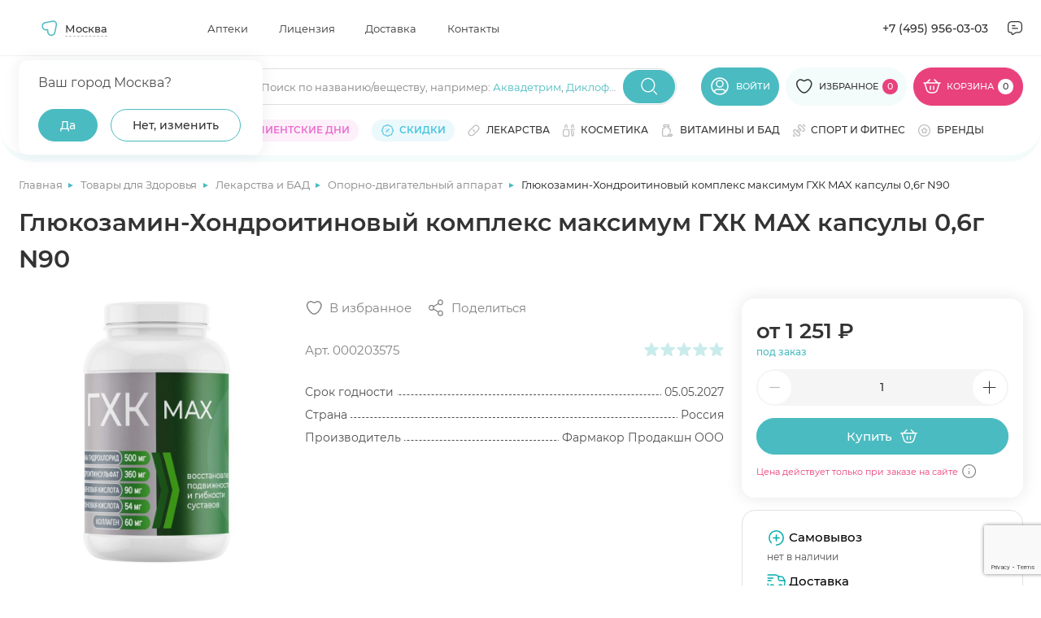

--- FILE ---
content_type: text/html; charset=utf-8
request_url: https://www.google.com/recaptcha/api2/anchor?ar=1&k=6Ldo0LImAAAAAJPYHb2zpTQROaY2r2fDGXOqBwbq&co=aHR0cHM6Ly9hcHRla2kubWVkc2kucnU6NDQz&hl=en&v=PoyoqOPhxBO7pBk68S4YbpHZ&size=invisible&anchor-ms=20000&execute-ms=30000&cb=ydf8s2g76pg7
body_size: 48593
content:
<!DOCTYPE HTML><html dir="ltr" lang="en"><head><meta http-equiv="Content-Type" content="text/html; charset=UTF-8">
<meta http-equiv="X-UA-Compatible" content="IE=edge">
<title>reCAPTCHA</title>
<style type="text/css">
/* cyrillic-ext */
@font-face {
  font-family: 'Roboto';
  font-style: normal;
  font-weight: 400;
  font-stretch: 100%;
  src: url(//fonts.gstatic.com/s/roboto/v48/KFO7CnqEu92Fr1ME7kSn66aGLdTylUAMa3GUBHMdazTgWw.woff2) format('woff2');
  unicode-range: U+0460-052F, U+1C80-1C8A, U+20B4, U+2DE0-2DFF, U+A640-A69F, U+FE2E-FE2F;
}
/* cyrillic */
@font-face {
  font-family: 'Roboto';
  font-style: normal;
  font-weight: 400;
  font-stretch: 100%;
  src: url(//fonts.gstatic.com/s/roboto/v48/KFO7CnqEu92Fr1ME7kSn66aGLdTylUAMa3iUBHMdazTgWw.woff2) format('woff2');
  unicode-range: U+0301, U+0400-045F, U+0490-0491, U+04B0-04B1, U+2116;
}
/* greek-ext */
@font-face {
  font-family: 'Roboto';
  font-style: normal;
  font-weight: 400;
  font-stretch: 100%;
  src: url(//fonts.gstatic.com/s/roboto/v48/KFO7CnqEu92Fr1ME7kSn66aGLdTylUAMa3CUBHMdazTgWw.woff2) format('woff2');
  unicode-range: U+1F00-1FFF;
}
/* greek */
@font-face {
  font-family: 'Roboto';
  font-style: normal;
  font-weight: 400;
  font-stretch: 100%;
  src: url(//fonts.gstatic.com/s/roboto/v48/KFO7CnqEu92Fr1ME7kSn66aGLdTylUAMa3-UBHMdazTgWw.woff2) format('woff2');
  unicode-range: U+0370-0377, U+037A-037F, U+0384-038A, U+038C, U+038E-03A1, U+03A3-03FF;
}
/* math */
@font-face {
  font-family: 'Roboto';
  font-style: normal;
  font-weight: 400;
  font-stretch: 100%;
  src: url(//fonts.gstatic.com/s/roboto/v48/KFO7CnqEu92Fr1ME7kSn66aGLdTylUAMawCUBHMdazTgWw.woff2) format('woff2');
  unicode-range: U+0302-0303, U+0305, U+0307-0308, U+0310, U+0312, U+0315, U+031A, U+0326-0327, U+032C, U+032F-0330, U+0332-0333, U+0338, U+033A, U+0346, U+034D, U+0391-03A1, U+03A3-03A9, U+03B1-03C9, U+03D1, U+03D5-03D6, U+03F0-03F1, U+03F4-03F5, U+2016-2017, U+2034-2038, U+203C, U+2040, U+2043, U+2047, U+2050, U+2057, U+205F, U+2070-2071, U+2074-208E, U+2090-209C, U+20D0-20DC, U+20E1, U+20E5-20EF, U+2100-2112, U+2114-2115, U+2117-2121, U+2123-214F, U+2190, U+2192, U+2194-21AE, U+21B0-21E5, U+21F1-21F2, U+21F4-2211, U+2213-2214, U+2216-22FF, U+2308-230B, U+2310, U+2319, U+231C-2321, U+2336-237A, U+237C, U+2395, U+239B-23B7, U+23D0, U+23DC-23E1, U+2474-2475, U+25AF, U+25B3, U+25B7, U+25BD, U+25C1, U+25CA, U+25CC, U+25FB, U+266D-266F, U+27C0-27FF, U+2900-2AFF, U+2B0E-2B11, U+2B30-2B4C, U+2BFE, U+3030, U+FF5B, U+FF5D, U+1D400-1D7FF, U+1EE00-1EEFF;
}
/* symbols */
@font-face {
  font-family: 'Roboto';
  font-style: normal;
  font-weight: 400;
  font-stretch: 100%;
  src: url(//fonts.gstatic.com/s/roboto/v48/KFO7CnqEu92Fr1ME7kSn66aGLdTylUAMaxKUBHMdazTgWw.woff2) format('woff2');
  unicode-range: U+0001-000C, U+000E-001F, U+007F-009F, U+20DD-20E0, U+20E2-20E4, U+2150-218F, U+2190, U+2192, U+2194-2199, U+21AF, U+21E6-21F0, U+21F3, U+2218-2219, U+2299, U+22C4-22C6, U+2300-243F, U+2440-244A, U+2460-24FF, U+25A0-27BF, U+2800-28FF, U+2921-2922, U+2981, U+29BF, U+29EB, U+2B00-2BFF, U+4DC0-4DFF, U+FFF9-FFFB, U+10140-1018E, U+10190-1019C, U+101A0, U+101D0-101FD, U+102E0-102FB, U+10E60-10E7E, U+1D2C0-1D2D3, U+1D2E0-1D37F, U+1F000-1F0FF, U+1F100-1F1AD, U+1F1E6-1F1FF, U+1F30D-1F30F, U+1F315, U+1F31C, U+1F31E, U+1F320-1F32C, U+1F336, U+1F378, U+1F37D, U+1F382, U+1F393-1F39F, U+1F3A7-1F3A8, U+1F3AC-1F3AF, U+1F3C2, U+1F3C4-1F3C6, U+1F3CA-1F3CE, U+1F3D4-1F3E0, U+1F3ED, U+1F3F1-1F3F3, U+1F3F5-1F3F7, U+1F408, U+1F415, U+1F41F, U+1F426, U+1F43F, U+1F441-1F442, U+1F444, U+1F446-1F449, U+1F44C-1F44E, U+1F453, U+1F46A, U+1F47D, U+1F4A3, U+1F4B0, U+1F4B3, U+1F4B9, U+1F4BB, U+1F4BF, U+1F4C8-1F4CB, U+1F4D6, U+1F4DA, U+1F4DF, U+1F4E3-1F4E6, U+1F4EA-1F4ED, U+1F4F7, U+1F4F9-1F4FB, U+1F4FD-1F4FE, U+1F503, U+1F507-1F50B, U+1F50D, U+1F512-1F513, U+1F53E-1F54A, U+1F54F-1F5FA, U+1F610, U+1F650-1F67F, U+1F687, U+1F68D, U+1F691, U+1F694, U+1F698, U+1F6AD, U+1F6B2, U+1F6B9-1F6BA, U+1F6BC, U+1F6C6-1F6CF, U+1F6D3-1F6D7, U+1F6E0-1F6EA, U+1F6F0-1F6F3, U+1F6F7-1F6FC, U+1F700-1F7FF, U+1F800-1F80B, U+1F810-1F847, U+1F850-1F859, U+1F860-1F887, U+1F890-1F8AD, U+1F8B0-1F8BB, U+1F8C0-1F8C1, U+1F900-1F90B, U+1F93B, U+1F946, U+1F984, U+1F996, U+1F9E9, U+1FA00-1FA6F, U+1FA70-1FA7C, U+1FA80-1FA89, U+1FA8F-1FAC6, U+1FACE-1FADC, U+1FADF-1FAE9, U+1FAF0-1FAF8, U+1FB00-1FBFF;
}
/* vietnamese */
@font-face {
  font-family: 'Roboto';
  font-style: normal;
  font-weight: 400;
  font-stretch: 100%;
  src: url(//fonts.gstatic.com/s/roboto/v48/KFO7CnqEu92Fr1ME7kSn66aGLdTylUAMa3OUBHMdazTgWw.woff2) format('woff2');
  unicode-range: U+0102-0103, U+0110-0111, U+0128-0129, U+0168-0169, U+01A0-01A1, U+01AF-01B0, U+0300-0301, U+0303-0304, U+0308-0309, U+0323, U+0329, U+1EA0-1EF9, U+20AB;
}
/* latin-ext */
@font-face {
  font-family: 'Roboto';
  font-style: normal;
  font-weight: 400;
  font-stretch: 100%;
  src: url(//fonts.gstatic.com/s/roboto/v48/KFO7CnqEu92Fr1ME7kSn66aGLdTylUAMa3KUBHMdazTgWw.woff2) format('woff2');
  unicode-range: U+0100-02BA, U+02BD-02C5, U+02C7-02CC, U+02CE-02D7, U+02DD-02FF, U+0304, U+0308, U+0329, U+1D00-1DBF, U+1E00-1E9F, U+1EF2-1EFF, U+2020, U+20A0-20AB, U+20AD-20C0, U+2113, U+2C60-2C7F, U+A720-A7FF;
}
/* latin */
@font-face {
  font-family: 'Roboto';
  font-style: normal;
  font-weight: 400;
  font-stretch: 100%;
  src: url(//fonts.gstatic.com/s/roboto/v48/KFO7CnqEu92Fr1ME7kSn66aGLdTylUAMa3yUBHMdazQ.woff2) format('woff2');
  unicode-range: U+0000-00FF, U+0131, U+0152-0153, U+02BB-02BC, U+02C6, U+02DA, U+02DC, U+0304, U+0308, U+0329, U+2000-206F, U+20AC, U+2122, U+2191, U+2193, U+2212, U+2215, U+FEFF, U+FFFD;
}
/* cyrillic-ext */
@font-face {
  font-family: 'Roboto';
  font-style: normal;
  font-weight: 500;
  font-stretch: 100%;
  src: url(//fonts.gstatic.com/s/roboto/v48/KFO7CnqEu92Fr1ME7kSn66aGLdTylUAMa3GUBHMdazTgWw.woff2) format('woff2');
  unicode-range: U+0460-052F, U+1C80-1C8A, U+20B4, U+2DE0-2DFF, U+A640-A69F, U+FE2E-FE2F;
}
/* cyrillic */
@font-face {
  font-family: 'Roboto';
  font-style: normal;
  font-weight: 500;
  font-stretch: 100%;
  src: url(//fonts.gstatic.com/s/roboto/v48/KFO7CnqEu92Fr1ME7kSn66aGLdTylUAMa3iUBHMdazTgWw.woff2) format('woff2');
  unicode-range: U+0301, U+0400-045F, U+0490-0491, U+04B0-04B1, U+2116;
}
/* greek-ext */
@font-face {
  font-family: 'Roboto';
  font-style: normal;
  font-weight: 500;
  font-stretch: 100%;
  src: url(//fonts.gstatic.com/s/roboto/v48/KFO7CnqEu92Fr1ME7kSn66aGLdTylUAMa3CUBHMdazTgWw.woff2) format('woff2');
  unicode-range: U+1F00-1FFF;
}
/* greek */
@font-face {
  font-family: 'Roboto';
  font-style: normal;
  font-weight: 500;
  font-stretch: 100%;
  src: url(//fonts.gstatic.com/s/roboto/v48/KFO7CnqEu92Fr1ME7kSn66aGLdTylUAMa3-UBHMdazTgWw.woff2) format('woff2');
  unicode-range: U+0370-0377, U+037A-037F, U+0384-038A, U+038C, U+038E-03A1, U+03A3-03FF;
}
/* math */
@font-face {
  font-family: 'Roboto';
  font-style: normal;
  font-weight: 500;
  font-stretch: 100%;
  src: url(//fonts.gstatic.com/s/roboto/v48/KFO7CnqEu92Fr1ME7kSn66aGLdTylUAMawCUBHMdazTgWw.woff2) format('woff2');
  unicode-range: U+0302-0303, U+0305, U+0307-0308, U+0310, U+0312, U+0315, U+031A, U+0326-0327, U+032C, U+032F-0330, U+0332-0333, U+0338, U+033A, U+0346, U+034D, U+0391-03A1, U+03A3-03A9, U+03B1-03C9, U+03D1, U+03D5-03D6, U+03F0-03F1, U+03F4-03F5, U+2016-2017, U+2034-2038, U+203C, U+2040, U+2043, U+2047, U+2050, U+2057, U+205F, U+2070-2071, U+2074-208E, U+2090-209C, U+20D0-20DC, U+20E1, U+20E5-20EF, U+2100-2112, U+2114-2115, U+2117-2121, U+2123-214F, U+2190, U+2192, U+2194-21AE, U+21B0-21E5, U+21F1-21F2, U+21F4-2211, U+2213-2214, U+2216-22FF, U+2308-230B, U+2310, U+2319, U+231C-2321, U+2336-237A, U+237C, U+2395, U+239B-23B7, U+23D0, U+23DC-23E1, U+2474-2475, U+25AF, U+25B3, U+25B7, U+25BD, U+25C1, U+25CA, U+25CC, U+25FB, U+266D-266F, U+27C0-27FF, U+2900-2AFF, U+2B0E-2B11, U+2B30-2B4C, U+2BFE, U+3030, U+FF5B, U+FF5D, U+1D400-1D7FF, U+1EE00-1EEFF;
}
/* symbols */
@font-face {
  font-family: 'Roboto';
  font-style: normal;
  font-weight: 500;
  font-stretch: 100%;
  src: url(//fonts.gstatic.com/s/roboto/v48/KFO7CnqEu92Fr1ME7kSn66aGLdTylUAMaxKUBHMdazTgWw.woff2) format('woff2');
  unicode-range: U+0001-000C, U+000E-001F, U+007F-009F, U+20DD-20E0, U+20E2-20E4, U+2150-218F, U+2190, U+2192, U+2194-2199, U+21AF, U+21E6-21F0, U+21F3, U+2218-2219, U+2299, U+22C4-22C6, U+2300-243F, U+2440-244A, U+2460-24FF, U+25A0-27BF, U+2800-28FF, U+2921-2922, U+2981, U+29BF, U+29EB, U+2B00-2BFF, U+4DC0-4DFF, U+FFF9-FFFB, U+10140-1018E, U+10190-1019C, U+101A0, U+101D0-101FD, U+102E0-102FB, U+10E60-10E7E, U+1D2C0-1D2D3, U+1D2E0-1D37F, U+1F000-1F0FF, U+1F100-1F1AD, U+1F1E6-1F1FF, U+1F30D-1F30F, U+1F315, U+1F31C, U+1F31E, U+1F320-1F32C, U+1F336, U+1F378, U+1F37D, U+1F382, U+1F393-1F39F, U+1F3A7-1F3A8, U+1F3AC-1F3AF, U+1F3C2, U+1F3C4-1F3C6, U+1F3CA-1F3CE, U+1F3D4-1F3E0, U+1F3ED, U+1F3F1-1F3F3, U+1F3F5-1F3F7, U+1F408, U+1F415, U+1F41F, U+1F426, U+1F43F, U+1F441-1F442, U+1F444, U+1F446-1F449, U+1F44C-1F44E, U+1F453, U+1F46A, U+1F47D, U+1F4A3, U+1F4B0, U+1F4B3, U+1F4B9, U+1F4BB, U+1F4BF, U+1F4C8-1F4CB, U+1F4D6, U+1F4DA, U+1F4DF, U+1F4E3-1F4E6, U+1F4EA-1F4ED, U+1F4F7, U+1F4F9-1F4FB, U+1F4FD-1F4FE, U+1F503, U+1F507-1F50B, U+1F50D, U+1F512-1F513, U+1F53E-1F54A, U+1F54F-1F5FA, U+1F610, U+1F650-1F67F, U+1F687, U+1F68D, U+1F691, U+1F694, U+1F698, U+1F6AD, U+1F6B2, U+1F6B9-1F6BA, U+1F6BC, U+1F6C6-1F6CF, U+1F6D3-1F6D7, U+1F6E0-1F6EA, U+1F6F0-1F6F3, U+1F6F7-1F6FC, U+1F700-1F7FF, U+1F800-1F80B, U+1F810-1F847, U+1F850-1F859, U+1F860-1F887, U+1F890-1F8AD, U+1F8B0-1F8BB, U+1F8C0-1F8C1, U+1F900-1F90B, U+1F93B, U+1F946, U+1F984, U+1F996, U+1F9E9, U+1FA00-1FA6F, U+1FA70-1FA7C, U+1FA80-1FA89, U+1FA8F-1FAC6, U+1FACE-1FADC, U+1FADF-1FAE9, U+1FAF0-1FAF8, U+1FB00-1FBFF;
}
/* vietnamese */
@font-face {
  font-family: 'Roboto';
  font-style: normal;
  font-weight: 500;
  font-stretch: 100%;
  src: url(//fonts.gstatic.com/s/roboto/v48/KFO7CnqEu92Fr1ME7kSn66aGLdTylUAMa3OUBHMdazTgWw.woff2) format('woff2');
  unicode-range: U+0102-0103, U+0110-0111, U+0128-0129, U+0168-0169, U+01A0-01A1, U+01AF-01B0, U+0300-0301, U+0303-0304, U+0308-0309, U+0323, U+0329, U+1EA0-1EF9, U+20AB;
}
/* latin-ext */
@font-face {
  font-family: 'Roboto';
  font-style: normal;
  font-weight: 500;
  font-stretch: 100%;
  src: url(//fonts.gstatic.com/s/roboto/v48/KFO7CnqEu92Fr1ME7kSn66aGLdTylUAMa3KUBHMdazTgWw.woff2) format('woff2');
  unicode-range: U+0100-02BA, U+02BD-02C5, U+02C7-02CC, U+02CE-02D7, U+02DD-02FF, U+0304, U+0308, U+0329, U+1D00-1DBF, U+1E00-1E9F, U+1EF2-1EFF, U+2020, U+20A0-20AB, U+20AD-20C0, U+2113, U+2C60-2C7F, U+A720-A7FF;
}
/* latin */
@font-face {
  font-family: 'Roboto';
  font-style: normal;
  font-weight: 500;
  font-stretch: 100%;
  src: url(//fonts.gstatic.com/s/roboto/v48/KFO7CnqEu92Fr1ME7kSn66aGLdTylUAMa3yUBHMdazQ.woff2) format('woff2');
  unicode-range: U+0000-00FF, U+0131, U+0152-0153, U+02BB-02BC, U+02C6, U+02DA, U+02DC, U+0304, U+0308, U+0329, U+2000-206F, U+20AC, U+2122, U+2191, U+2193, U+2212, U+2215, U+FEFF, U+FFFD;
}
/* cyrillic-ext */
@font-face {
  font-family: 'Roboto';
  font-style: normal;
  font-weight: 900;
  font-stretch: 100%;
  src: url(//fonts.gstatic.com/s/roboto/v48/KFO7CnqEu92Fr1ME7kSn66aGLdTylUAMa3GUBHMdazTgWw.woff2) format('woff2');
  unicode-range: U+0460-052F, U+1C80-1C8A, U+20B4, U+2DE0-2DFF, U+A640-A69F, U+FE2E-FE2F;
}
/* cyrillic */
@font-face {
  font-family: 'Roboto';
  font-style: normal;
  font-weight: 900;
  font-stretch: 100%;
  src: url(//fonts.gstatic.com/s/roboto/v48/KFO7CnqEu92Fr1ME7kSn66aGLdTylUAMa3iUBHMdazTgWw.woff2) format('woff2');
  unicode-range: U+0301, U+0400-045F, U+0490-0491, U+04B0-04B1, U+2116;
}
/* greek-ext */
@font-face {
  font-family: 'Roboto';
  font-style: normal;
  font-weight: 900;
  font-stretch: 100%;
  src: url(//fonts.gstatic.com/s/roboto/v48/KFO7CnqEu92Fr1ME7kSn66aGLdTylUAMa3CUBHMdazTgWw.woff2) format('woff2');
  unicode-range: U+1F00-1FFF;
}
/* greek */
@font-face {
  font-family: 'Roboto';
  font-style: normal;
  font-weight: 900;
  font-stretch: 100%;
  src: url(//fonts.gstatic.com/s/roboto/v48/KFO7CnqEu92Fr1ME7kSn66aGLdTylUAMa3-UBHMdazTgWw.woff2) format('woff2');
  unicode-range: U+0370-0377, U+037A-037F, U+0384-038A, U+038C, U+038E-03A1, U+03A3-03FF;
}
/* math */
@font-face {
  font-family: 'Roboto';
  font-style: normal;
  font-weight: 900;
  font-stretch: 100%;
  src: url(//fonts.gstatic.com/s/roboto/v48/KFO7CnqEu92Fr1ME7kSn66aGLdTylUAMawCUBHMdazTgWw.woff2) format('woff2');
  unicode-range: U+0302-0303, U+0305, U+0307-0308, U+0310, U+0312, U+0315, U+031A, U+0326-0327, U+032C, U+032F-0330, U+0332-0333, U+0338, U+033A, U+0346, U+034D, U+0391-03A1, U+03A3-03A9, U+03B1-03C9, U+03D1, U+03D5-03D6, U+03F0-03F1, U+03F4-03F5, U+2016-2017, U+2034-2038, U+203C, U+2040, U+2043, U+2047, U+2050, U+2057, U+205F, U+2070-2071, U+2074-208E, U+2090-209C, U+20D0-20DC, U+20E1, U+20E5-20EF, U+2100-2112, U+2114-2115, U+2117-2121, U+2123-214F, U+2190, U+2192, U+2194-21AE, U+21B0-21E5, U+21F1-21F2, U+21F4-2211, U+2213-2214, U+2216-22FF, U+2308-230B, U+2310, U+2319, U+231C-2321, U+2336-237A, U+237C, U+2395, U+239B-23B7, U+23D0, U+23DC-23E1, U+2474-2475, U+25AF, U+25B3, U+25B7, U+25BD, U+25C1, U+25CA, U+25CC, U+25FB, U+266D-266F, U+27C0-27FF, U+2900-2AFF, U+2B0E-2B11, U+2B30-2B4C, U+2BFE, U+3030, U+FF5B, U+FF5D, U+1D400-1D7FF, U+1EE00-1EEFF;
}
/* symbols */
@font-face {
  font-family: 'Roboto';
  font-style: normal;
  font-weight: 900;
  font-stretch: 100%;
  src: url(//fonts.gstatic.com/s/roboto/v48/KFO7CnqEu92Fr1ME7kSn66aGLdTylUAMaxKUBHMdazTgWw.woff2) format('woff2');
  unicode-range: U+0001-000C, U+000E-001F, U+007F-009F, U+20DD-20E0, U+20E2-20E4, U+2150-218F, U+2190, U+2192, U+2194-2199, U+21AF, U+21E6-21F0, U+21F3, U+2218-2219, U+2299, U+22C4-22C6, U+2300-243F, U+2440-244A, U+2460-24FF, U+25A0-27BF, U+2800-28FF, U+2921-2922, U+2981, U+29BF, U+29EB, U+2B00-2BFF, U+4DC0-4DFF, U+FFF9-FFFB, U+10140-1018E, U+10190-1019C, U+101A0, U+101D0-101FD, U+102E0-102FB, U+10E60-10E7E, U+1D2C0-1D2D3, U+1D2E0-1D37F, U+1F000-1F0FF, U+1F100-1F1AD, U+1F1E6-1F1FF, U+1F30D-1F30F, U+1F315, U+1F31C, U+1F31E, U+1F320-1F32C, U+1F336, U+1F378, U+1F37D, U+1F382, U+1F393-1F39F, U+1F3A7-1F3A8, U+1F3AC-1F3AF, U+1F3C2, U+1F3C4-1F3C6, U+1F3CA-1F3CE, U+1F3D4-1F3E0, U+1F3ED, U+1F3F1-1F3F3, U+1F3F5-1F3F7, U+1F408, U+1F415, U+1F41F, U+1F426, U+1F43F, U+1F441-1F442, U+1F444, U+1F446-1F449, U+1F44C-1F44E, U+1F453, U+1F46A, U+1F47D, U+1F4A3, U+1F4B0, U+1F4B3, U+1F4B9, U+1F4BB, U+1F4BF, U+1F4C8-1F4CB, U+1F4D6, U+1F4DA, U+1F4DF, U+1F4E3-1F4E6, U+1F4EA-1F4ED, U+1F4F7, U+1F4F9-1F4FB, U+1F4FD-1F4FE, U+1F503, U+1F507-1F50B, U+1F50D, U+1F512-1F513, U+1F53E-1F54A, U+1F54F-1F5FA, U+1F610, U+1F650-1F67F, U+1F687, U+1F68D, U+1F691, U+1F694, U+1F698, U+1F6AD, U+1F6B2, U+1F6B9-1F6BA, U+1F6BC, U+1F6C6-1F6CF, U+1F6D3-1F6D7, U+1F6E0-1F6EA, U+1F6F0-1F6F3, U+1F6F7-1F6FC, U+1F700-1F7FF, U+1F800-1F80B, U+1F810-1F847, U+1F850-1F859, U+1F860-1F887, U+1F890-1F8AD, U+1F8B0-1F8BB, U+1F8C0-1F8C1, U+1F900-1F90B, U+1F93B, U+1F946, U+1F984, U+1F996, U+1F9E9, U+1FA00-1FA6F, U+1FA70-1FA7C, U+1FA80-1FA89, U+1FA8F-1FAC6, U+1FACE-1FADC, U+1FADF-1FAE9, U+1FAF0-1FAF8, U+1FB00-1FBFF;
}
/* vietnamese */
@font-face {
  font-family: 'Roboto';
  font-style: normal;
  font-weight: 900;
  font-stretch: 100%;
  src: url(//fonts.gstatic.com/s/roboto/v48/KFO7CnqEu92Fr1ME7kSn66aGLdTylUAMa3OUBHMdazTgWw.woff2) format('woff2');
  unicode-range: U+0102-0103, U+0110-0111, U+0128-0129, U+0168-0169, U+01A0-01A1, U+01AF-01B0, U+0300-0301, U+0303-0304, U+0308-0309, U+0323, U+0329, U+1EA0-1EF9, U+20AB;
}
/* latin-ext */
@font-face {
  font-family: 'Roboto';
  font-style: normal;
  font-weight: 900;
  font-stretch: 100%;
  src: url(//fonts.gstatic.com/s/roboto/v48/KFO7CnqEu92Fr1ME7kSn66aGLdTylUAMa3KUBHMdazTgWw.woff2) format('woff2');
  unicode-range: U+0100-02BA, U+02BD-02C5, U+02C7-02CC, U+02CE-02D7, U+02DD-02FF, U+0304, U+0308, U+0329, U+1D00-1DBF, U+1E00-1E9F, U+1EF2-1EFF, U+2020, U+20A0-20AB, U+20AD-20C0, U+2113, U+2C60-2C7F, U+A720-A7FF;
}
/* latin */
@font-face {
  font-family: 'Roboto';
  font-style: normal;
  font-weight: 900;
  font-stretch: 100%;
  src: url(//fonts.gstatic.com/s/roboto/v48/KFO7CnqEu92Fr1ME7kSn66aGLdTylUAMa3yUBHMdazQ.woff2) format('woff2');
  unicode-range: U+0000-00FF, U+0131, U+0152-0153, U+02BB-02BC, U+02C6, U+02DA, U+02DC, U+0304, U+0308, U+0329, U+2000-206F, U+20AC, U+2122, U+2191, U+2193, U+2212, U+2215, U+FEFF, U+FFFD;
}

</style>
<link rel="stylesheet" type="text/css" href="https://www.gstatic.com/recaptcha/releases/PoyoqOPhxBO7pBk68S4YbpHZ/styles__ltr.css">
<script nonce="mH_r9GPtTijEPLS5cNO_NQ" type="text/javascript">window['__recaptcha_api'] = 'https://www.google.com/recaptcha/api2/';</script>
<script type="text/javascript" src="https://www.gstatic.com/recaptcha/releases/PoyoqOPhxBO7pBk68S4YbpHZ/recaptcha__en.js" nonce="mH_r9GPtTijEPLS5cNO_NQ">
      
    </script></head>
<body><div id="rc-anchor-alert" class="rc-anchor-alert"></div>
<input type="hidden" id="recaptcha-token" value="[base64]">
<script type="text/javascript" nonce="mH_r9GPtTijEPLS5cNO_NQ">
      recaptcha.anchor.Main.init("[\x22ainput\x22,[\x22bgdata\x22,\x22\x22,\[base64]/[base64]/[base64]/ZyhXLGgpOnEoW04sMjEsbF0sVywwKSxoKSxmYWxzZSxmYWxzZSl9Y2F0Y2goayl7RygzNTgsVyk/[base64]/[base64]/[base64]/[base64]/[base64]/[base64]/[base64]/bmV3IEJbT10oRFswXSk6dz09Mj9uZXcgQltPXShEWzBdLERbMV0pOnc9PTM/bmV3IEJbT10oRFswXSxEWzFdLERbMl0pOnc9PTQ/[base64]/[base64]/[base64]/[base64]/[base64]\\u003d\x22,\[base64]\\u003d\\u003d\x22,\x22w75hwqfDlsOaS8OXw5rDiMOEYMOvacOsY8KwwpPDlnDDrCcDWh8dwpXCl8K/[base64]/CgDPCnwdlbMOzVcOMw5MJLxYgEMKywqbCqTgKZ8Ktw6tVKcKpOcOmwqozwrMGwqoYw4nDmHDCu8OzQ8KcDMO4EiHDqsKlwoppHGLDpFp6w4NHw7bDon8/[base64]/DnlV4YcKzw5nDg8OfBcK4w691G0E0DcO/wp/CpwTDpD7CgMOCeUNFwo4NwpZNd8KsegjCmMOOw77CujvCp0p1w7PDjknDrCTCgRVvwovDr8Oowp4Ww6kFasKYKGrCi8K6AMOhwpjDgwkQwrLDoMKBARQcRMOhCWYNQMO9dXXDl8K3w6HDrGttNQoOw4zCgMOZw4ROwonDnlrCpzh/w7zCmDNQwrg5ZiUlYW/Ck8K/w63ChcKuw7IMHDHCpwBAwolhA8KLc8K1wqHCgBQFVADCi27DuHcJw6kRw5nDqCtDYntRE8Kaw4pMw4Z4wrIYw5jDhyDCrTbCrMKKwq/DigI/ZsK2wqvDjxkSfMO7w47DlMKXw6vDokbCu1NUW8OlFcKnGcKLw4fDn8KPHxl4wp7CpsO/dkAHKcKRAQHCvWg7wr5CUVlSaMOhVkPDk03Ct8OoFsOVfTLClFIkQ8KscsKCw6jCrlZORcOSwpLCpMKOw6fDnjRZw6JwDMOWw44XJ3fDox1sM3JLw7kMwpQVRMOEKjdmbcKqfW/[base64]/CiHxdQHrDmCzDvMK2PsKZfxI9w7A5cQDCtVBuwqEgw7nDp8KMD1LCvWnDl8KbRsKxVsO2w6wRXMKPDMKHTGDDmwFaKcOmwr/CsgQ9w6PDhsO+LcKeQcKEMl9/w41ew4tJw4c9MCM9c2TCrCrCqcOtPzIlwpbCrsOYwpjCrCYFw6UfwrHDgirDijIUwo/CicO4C8KjKcKzw7J3IcKPwr8rwqDCosO1ZDEie8OJMMKnw5fDoVQAw7kLwqvCiW3Dinl6V8K0w40Hwq0HLXvDgsOHfkrDikoCe8KEPyXDqkTCnlPDoiFSEcKTLsKFw5vDgcKEw47Cu8K2bsKvw4fCqm/DqTrDlzVzwpZ2w419wot5PMKKw7nDpsO5N8KAwpPDlQXDpsKQXMO9w4HCvMO5w5bCr8Kbw6RxwpAZw6ZCbyTCsCfDtlENd8KlXMKcUcO4w77DhiNyw4kJViLCuSw3w6EmIi/DqsKpw5nDr8K1wpPDnQNQw4TCpMOhLsOQw711w4YVE8Kew7h/CsKZwpvDlATCn8OOw6nCliQcBcK7wp5mBDDDu8K9LnTDvMKNBUgvRxLDvWXChFRGw5EtTMKqYsOrw5LCkcKJL2/[base64]/DrMOGw5HChsKCU0ktfsOQG8OKwr8CwoIFI2TDrsOvwp4LwpDCmznDv2PDrMK/[base64]/wotkw78FVMOywqRzWn/CqDxGw5sqacOcS1jCkzPCjjfCp2VoKcKYDcKlaMOFKsO+a8O3w7AhDF1NFh7CiMOhYBnDnsKQw7XDrzvCu8OIw5l+WjPDpEbCq3FVwqscVsKhb8OewqVseVw/Z8OowoFSCcKcVjnDrgnDqj8mJwwST8KSwpxTSMKYwoBPwphLw7XChEJfwrh9YFnDkcOleMO4EiDDlDVzKmPDmU7Dm8OAf8OZFTgidlnDkMONwrbDhRfCsik3wonCnS/CvsKCw4DDjcO0LsOqw5jDmMKsZBwUFMKXw6TDlWhew5XDjm/Dg8K+MF7DhV9jWWE8w6fCrwjCl8KDwqPCiUJPw596w4x/woQvLXzDjQnCncKzw4DDtcKPR8KkQUVaSx7Dv8K5MDzDilMPwqXCrlVMw5MUElpjAwpYwqfDoMKoMAkBw5PCkyBdwo9ew4PCvcOzJXHDtMO0wr3DkGjDvT0Gw5LCnsKgV8Kzw4jCr8KJw4tUwpB4EcOrM8KDBcOzwo3CtMKXw5/DqhXClW/[base64]/w47CtWPCucKGKcK2CGJET8KAL8O0w6XDsHjChcKPIcOsd2HCrsOgwqbCs8KEJj/[base64]/CgcOYXjdiwrDDpnpyKcKywpnDk8O9WcOAAMO7wr7DsXZ1PWfCkyjDiMOTwqLDjlzCnMOXAB7CksKFw6A3WGjCi1jDlhvDvxnCoDYZw6DDsWMfTBUBbsKfEAY5fwjCjcKQY0ASZsOvGcO/w7RZwrESTcKnV29pwrbCssKoAQ/Du8KNH8KIw4d7woYacw1ZwqjCtDXDmjl7w7VBw4o+KcK1wrtlciXCvMKpf3QYwonDsMKZw7XDpMOowo3Dik3Cg0/[base64]/wpbDtgDDmFHDhHjDomnDqDbChADDtHs1UnXDjAomOjhzMsOyZAzDvMKIwrnCv8K5woJ8wocQwrTCvBLCjUUsN8OUPDNvcj/[base64]/JzRqN8OWwpzCsRbCusKawrbCoAjCqy3Duk9BwrfDiT4Gwo7DpCorY8ORRUsIFMKfQMKCKj3Dt8KbNsOtwpTDrMKwEDxnwpZeST1Qw6QAw5TCqMOPw53CkA/DocK2w5tVTcOGRkbCgsOUaSd+wrzDg1fCpcK5KsKEWVlBIgfDusKDw6bDuHXDvQrDlsOFwqo0IsOzwrDCkGXCnW04wo5wAMKQw4bCpcKMw7/CucOhWiDDkMOuMTDCtjt0PMKHwrIjdXgFExZ/wptvwqMdN2c1wq/DqsOiZlvCnR00UcOiQVrDm8KPdsOtwoctR1rDtsKDf2vCtcK5NXxif8OOH8KCBsOow5/CjcOnw65bZcOhKsOTw4AjMUbDlMKGL1PCtD1RwpUxw6xnSHXCnF9ewqcJdjfCqD/Cn8OlwpYcwqJXB8KgEMKxdMKwT8Oxw5XCtsO6w5fCjD87w6cjdVtcSlQUB8KvHMK0M8OIBcOTJSRdwr4awp/CtMKdFsOtYcKUwpJHH8KXwqwjw4XCjMOhwrBLw74QwqjDhyg4STLClMOXdsKtw7/DkMKvL8KlRsO4cmPDicKTwqjCq1MiwpDDssKOO8OZw48zBsOuw7HCoSNCDnITwrdiTmDDgUxlw7/[base64]/Kl0cYcKsVMK/w7VVNBrCs8Oaw6cOKToYw6I1TRLCpDfDiH0Vw5jDmcOaNA3CkSwBU8OpIcO7w4XDmk8Tw5JSw4/[base64]/DhcOKJGhJOMK1wqDDuX/Cuhk9JBTDicOkwrIYwqcLYcK5w5vDnsKZwofDjcO9wp/[base64]/[base64]/DqAIYw73CqwXCo3IoYzENGw/[base64]/eifDmsOdP8OXUkfCqgXDqwLDqgpQfMKiwot1w6fCm8Kvw4bCjErCs0toCl1VHUZhesKVMR5lw4/DlMKZKwkbCMOcMiVgwonCscOAwp1FwpfDu2DDlA/CnsONPm/[base64]/DukPCu2nDjgvCvgE1woXCrsKxw5jDrC9KCW0Mwqt2YcKuwrcMwrLCpQnDjgPDultHVSzCs8Khw5HDpsO8cSDCnlLDiX/[base64]/DgDvChMKzJFnCocKHZ8O+LMKEw5PDvMOJTgPDpsOlw4DCkMOfd8Klwp3Do8Oaw5EtwpI6UQYbw5x1U1oobwzDg3/[base64]/wpnCmUEdd8KPYMKXM8KZw7w+wo04wojDjcOww5nCoS0QRG7DrMKPw64Aw4ADGg3DuRvDoMO3C1zDpcKFw4/CncK2w6/[base64]/XcK7w7kZwojCgMKHfMKnwp0LwpXDiDIzNBxRw73CtGoTGcOVw6IswpjDnMKgcDUEE8KpOinCkR7DssOuDsOZOhnCr8O0wr/DlxHCgcK/bEQSw7V7YEfCo3cCwrx1fsKuwpNADsK/cznCkyBgwoImw6bDq2F3wrh8DcOrck3CmCfCvS1UC2pwwr1wwoLCuW1/[base64]/CisODwp/CuMKmTsOqL10gLcK9cXDDt8OswqorOApPUVvDo8Osw4/CgzJHw5Riw6IKbDjDnsOjw57CrMKfwr5NGMKBwq/[base64]/CkSBaS3BRw5PDjBE/HTXDiwDCnzDCi8OywpDCllrDp3PCjcKCfwYNwrDDo8Kuw5bDhcOdBMOCwooNd3rDqRFowq7Dl30WY8KPdcKzZwPCmMO1e8OmSsKgw51nwonCtALCnMOJaMOja8K+wql5N8Kiw4sAwrrDicOILmZidcO9w6drccO+K37Dp8KgwpRbb8KEw6LCki/DtVo4wp13wrAmZMObV8KSBVbDggFYKsO/wpPDt8OCw4jCocObwoTDsXDClTvChsKCwpbDgsKxw7XChXXDgMKfMcOcTXbCh8Kpw7DCqcOYwqzCicO2wrAZMMKZwrlkSz4mwrBzwrECCMKHwpjDtkfDocKgw4vCn8KKFF5Rw5E9wpTCmsKWwokYP8KFG3jDj8O3wq/CpMOawqnCkiPDnQ7Cn8Ofw4zDrMOAwoUGw7V8FcO5wqIlwqZ6fsOfwr0wXsK1w6dHTsOawos9w5ZmwpPCjFjDvzHCok/Cq8OPasOHw4tpw6/CrsOmIcKfWSJVGMOrVBF5LsO/OMKXa8KoMsOYw4PDo0TDsMKzw7DCqATDnSNQVDzCmysPw7xhw6s8w5zCvgPDtBjDiMKZF8Oawo9OwqDDqMKew5zDr2J9b8K3YMO7w7DCtsOmFDg1IUvCsFg2wr/DgmRqw5LCr2nCvndTwoA5KUbDiMOswpYKwqDDqHc3QcKnOsKhQ8K+Sx0GNMKNVcKfwpZkdx3Dk0jDkcKAFCxsZDITwqVAF8Kaw7s+w4vCsTRvw5TDuBXDp8O6w7fDqS/DgjPDtgcgwpXDoy9zfcOaO3zCrT/[base64]/CuMO1TW8ZJsOzwo82XMOIYEomJsOJw5XCjMOaw47CpsKlNsKEwqcrHcOgw4/ClxrDoMOjQm7CgSIjwqVYwpvCnMOjw6ZWGWHDqcO3GBw0Fnt/wrrDqnVqw4HCj8KJCcOHK3lfw7Y0IcK7w4/CuMOgwpvCjcOHawdZJGgeFSYDwpDDjnV6esOcwqILwqVhGsKLTcOiKsKPwqPDq8O7bcKowoDCocKGw7FPw6Qfw6w8C8KMPSQpwoXCk8ODwqDCpsOXwpzDgn3CuVHDlcOFwqcZwp/CksKdEcKBwqtlF8O/w6PCoAESH8K6wroAw54twrrDu8KKwo9uSMKhfcKewqfDsz/Csk/Dvnw6axskP1DCncKKNsOYLkhtLmXDpCx5Dg05w4liYEvDhg0XLCjCqyFpwr1gwoNYGcOjY8OywqfCucOoS8KVwqk/CAYFe8K5wpXDm8OAwoUaw6IPw5zDoMKpbsO4wrASV8K6woxQw6nCqsOww7huIMK2AMOTeMOkw5xwwrBGw6lCw7bCpwgOw4/[base64]/eSVQwoTDiztkwq/[base64]/[base64]/DlsOfw64EcWrDjsKpw6vCusOfK37CqsOawpjDnsKIKA/DoT4UwqlUH8KpwrfDgn8fw6YhQ8OUcnp4blxOwrHDsF4GNsOPbcK9JlcQSyBpJcOEw4jCoMOjcsKuCSlwHV3CrSQaVAnCqMK7wqXCvUTDql3DrMOVw77CgSTDizrCjsOVDsK4EMKQwojDrcOCGsKQXMOyw7DCsQjCrWzCsVgOw4rCv8O0Jw8Gwp/DpAcuw6kSw5Axwrx6PywUw7ZVwp5yVxhHT2XDqUbDoMOgWRdrwokFY03ClionVsKLOsOpw5rCtS3CpsOswprCgcO5esO5RT/ClBhgw6jDonnDucObw4k6wovDvsKdPwXDqDczwo/DoStgVTvDl8OOwpcpw7jDnCJgLMOHw6Rpw6nDhcKGw7nDuVEpw4nCocKYwppxwrZ+XsO7w6/[base64]/[base64]/[base64]/[base64]/w4BcIcOoAmVgwrfDiMO/[base64]/Lh7DlsOzwrXCvzLDkmg5w5x6Om3CsMKfwpM9HsO7L8K8X2hOw4/DgWcSw6EDc3bDl8OyB0pWwp17w63ClcO+w444wp7CosOaSMKIw5omYRxWCxUJZcOVEsO4w5pHwr4sw4xja8OaWS52KjsDw5rDrBTDucOhCAcVVWkTw6TCoEBJRkBUJFPDllHCuDIsfgZSwqjDhA/CmjJaYm0LTH0BG8KrwokqfxHCucKLwq4rwqIPWsObWMKRPzRyL8OqwqpnwpVOw77Co8KNbMOVClrDqMOvDcKdwpTCqn59w5nDt0DCjXPCucKqw4vCtMOOwqcfw5A2Fy07wpAFIVw6wrLCocO3b8K3w5HCpMONw5guYsOrIyoEwrw5P8Kvwrhiw61nIMK8w5IHw7A/wqjChcK4Gy/DlBnCocO0w4HDj1FIFMKBwqzDjBFIDzLDkzZOw4QfV8Ktw4FzdFnDr8KYDxwIw4tVacOzw6rClsKRCcKhWcKlw7LDvcKgFw5LwrUUQcKRaMKBwrXDlGrCr8OLw5jCtVQ6WsOqHTfCoigvw7sxV3JuwrvCuk9+w7HCucKjw7c/Q8Kkwr7DgcKiAMKRwqfDlsKdwpjCgDXCuFJkWg7DjsKhDllQwoLDucKLwpNZw6XDmMOkw7PCiwxkV2Q2wocawoTDhz8Bw4huw7dWwqvDlMO4YcObL8OjwrTDqcK6wrrCklRaw5rCtsKNRy4KG8K/BgPCpi/CqXfDm8KKC8KUwoTDmsK4dgjCvcKrw5x+OMKZw5TDumLCmMKSZF7DuWHCvDvDlF7CjMOzw6Z8wrXCkRrDnQQTw6sxwoV0J8KXJcOzw7B4w7sswrXDgQ7Du0U7wr3DmR/Cv3rDqRhZwrbDisK+w755VSbDvhXCgMODw5Qgw5nDkcK9wo/[base64]/Di8ONMmLCgcOOw4Vnwq41wog8wqXCuFBfIsK/RMKGwqV8w7gkGcO5QCpuAUvClDLDgMOGwr/[base64]/wpIsFGg6IyQoSsK7woHCiTzDj8KTwpDCjgxUPAsfeRBZw6dcwp/DsFlRw5fDv03Ds2PDn8OrPMO7PMKKwqhqSQLDpcOyGnDDosOiwoHDuEzDrXk4w7HCozckwrPDjjrDpMOmw6JHwprDi8Oxw4RqwpYTwoN3w6gyD8KWAMOdfm3DosKlL3ZeZMK/w6oHw6rCj0/[base64]/DqsOUw63CpcO+wpEUwo1UEi3DsWjCryHDtyXDmBrCpsOAOMKnTsKow53Dq34bTXrCl8OTwr9vw4BnVBHCijYGKwlLw75BGCREw4h8w7HDgMOMw5ZDY8KLwoVEN0wBRkzCr8KxKsKWB8OBUH1BwpZ0EcKWXjpLwqEuw6wfw67Dr8Ojwrw1ci/Cu8KLw4bDtQdEDENEMsOWEmTDr8Kxwo5cZsKqWkAND8OoU8OYw58eAmwSZ8OVQmnDtQfChMKMw4DCtsOjdsOJwoYLw57CocKkRyrCi8KYKcOXZBpMT8O4CW/CqwMfw6vDuh/DlGfDqSTDkCDDrGoPwqDDrjbDtcO+HRNMKcKIw5xawqIrwp/[base64]/Dhy8OwrTDmsKwXmZQAWAkV8OYT33CghQ6VDJtRBjCiCnDqMK1F2V6w6VUCMKSfsK0B8K0wr9Bw7vCuWwfPlnCsTN5DmZyw74IXS/CmcK2JXvCjXxRwrg/NnE+w47Du8OKw5/[base64]/EMKAOMOVw7Arw7jCrsONwphfacOUXMOCD23CpMKKw7Ifw6lcNGVePsK/wqAhw48lwoYWbMKvwpR2wpduGcOMC8Osw4kfwrjCtFXCjcKGw53DsMKwARQgf8OOZyjCqMKvwqB1wqDCjcOuGMOlwoPCtMOSwoQ4RMKBwpQDSSLCiWkHYMKmw6jDo8Oxw6USXXjDuRjDusOfG3bDqCh4asKRO2vDq8OEVMO0M8OewoRiMcOZw7HCp8KNwp/DjQ5vLQjDoys6w7Bxw7BbWsKmwp/CiMKqwrUYwpTDpjwtw67DnsKuw6/[base64]/CvcOja8KXwrHDkMKlJsKUwp1owqnCkhdEWsKXwod1JDbCnW/DoMKCworDncKmw4V5wpDCgQF/PMOcw7VMwqp+w6x1w7bCr8K5BsKLwoTDocO9VmNoaS/DlXVjUMKmwqoJKUsYeGbDtx3DmsKnw6UKHcKUw7BWRsO7w4DDgcKrC8Kkw7JIwrlzwqrCi37Ciw3Dt8OWOcKaU8KGwo/CvU8AcCdmwqjDn8KDesKOw7Egd8O6JhLCosKWw5nCkBXCtcKywpHCjMONC8OOeztXUcKUFTkXwr9cw4DDtjp4wqZzw4dHaiTDtcKJw55uDsKMwpPDoSpScMObw4/Dp33Djwd0w4gNwr47IMKsXUAdwoHDocOKMHBywrYDw6LDgApEw4rCgAdFax/Dqm1CRMKLw4rChFJkCMOTK08gH8ORMAFRw6rCg8KkBzjDhsOdwoTDmTEQwpPCucOFwrQ1w7jDksO1AMO7TAtxwpTCiAHDh3w0wrPDjSBjwprCoMKBeU8oaMOgOjNnK3DCoMKHRcKZwr3DrMOQWHY/[base64]/[base64]/DhsK1woMpwqLDs2fCgMOoEMK4wphYCA0MJB7CuzYGEDHDhQrCkVEfwok9w5jCqiY2ccKOVMOdT8KgwoHDog5hUW/[base64]/wr0LAMOfURh5RcKCaMOQw5sMC8KIFAvCp8OZw6fDhMOKMcKqei7DuMO1w5vCsTXCosKGwqZfwpk9wq/[base64]/w6ltwpBYw4tvwroJEwnCpHbDjTHCvFo3ccKOPn4OwoQqwpPDszHCp8OtwrdQTcK5bwrCgUTCvcKQVQ/Dnk/CnkJvZsOSWnQHR07Ci8OEw48NwqZrVsOzwoPCn2nDmcKFw7Auwr/[base64]/[base64]/w4NrIMKULMOEw6bCnsOtw5XCvDPDqMK4LFDCgFPDpcOawppBTiA/wpp6wppgw5fCuMOxw6LCuMKVW8OqPGBew5AhwqdZwrw0w7XDjcO1KwrCqsKrUWLCqRzCsxvDgcOzwpfCksOmacKKZ8OZw6k3HMKOD8OGw4ppVCLDsmjDucOBw4vDiHowJcKlw6QXT1E/ahEIw4HCn3jCpFouEEDDi1/DnMK2w4PDtMKVwoHCj3g2wrXDrHjCssOEw5LDsCZMw5drccOlw5jCpRohwoPDj8OZw6lJwqjCvVTDrn7CrXbCv8OCwo/Dh33DocKiRMO9dw7Dr8OiScKXF3pZcMK0VcKPw5rDmsKZJcKYwovDqcKGXsOSw4lYw43Dt8K8wrdlU0rCkMO+w5d8QsODcVzDgcO4NCrChSEMdcOeNmTDtRA1Q8OQEcOoccKLf2kacSEew7rDk3RfwpNXC8K6w5PCm8O/[base64]/Cuj/[base64]/DhMKzfRkjenB/w6gDw60Dw47Du8KKARDDvMKdw6lZbWEhw7Bcw7bDhsO/w6I0R8OqwoTChjXDnjFOOcOqwpF4JMKgcVbDi8KKwrMtwp/Cu8K1ejPDk8OiwpkCw6EMw4jCjSczOcKeEzJKSUjCgcKoMR08wrvDlsKvEMO1w7TCrhwQBcKIQcKEw4TCk34HY3XCiyduZ8KmMsKBw5ldYTzCtMO6MAVVQCBVbz1LPsOAE0XDlR/DmkIfwpjDuVBUw65fwq/[base64]/CpsKVwpF2LMK/VAxfwoMjwpseLcOeeR0QwrEAGMKdU8O/[base64]/ChHTCm8Oae8KwwpFCLcKhMi9mw6Y6XcKZE005woDDlXVrZ0NYw6jCvG0jwoJnw4IfdFc1fsKkw51Bwp93T8KPwoMCEsOMKcOgLgzDqcKBOjN1wr/[base64]/DmxNnw54FecKeOW8lw6PDkU7DrsORwoNtN8O9w6/[base64]/w6INN3fDksOuw6BAGMOGJCUVw5fCkGwzdmgnH8KMwqXCsn5Aw49yIcKRPMKmw4/DqXDDlzbCncOgT8K0bwTCusK4wpXCi1UGwoBdw7pANsKDwrMFeU7CkkkkZx1NQcKowrrCpwUxVnwzwoTCpcKCccOFwoHDr1nDt0PCpsOkwpUFWxsGw7cqNsKzNsOkw7zDg3QNT8KQwrNJV8Omwo/DvDvDqXTCiXQEc8Osw6sMwpdUwqx4LVHCmsOqCyRrP8OCSUI7w70vBFjDlcKnwqIfdcO+w4Q4woXDj8Klw4Uyw47CmRXCo8OOwpBww6bDlcKUwpRiwr8qX8KUYcKCFT5MwozDv8O/wqbDnH3DgFoJwq/DlWsYEMObJmYew40dwr1UElbDjnNYw7B2wrjCi8K1wrrCvXYsG8KIw67ChMKgE8OlPcObw4E6woHCoMOkScOKfcOvRMKEUiDCrRtow4fDv8KKw5LDhiXCn8OQwrF2AFjCuXZtw4NuZH/CrXzDu8OlfF0vU8KFb8KswqnDiHg7w6zCrD7DkyjDpsOgw54fW0jDqMK/Tj0uwpp9wp1tw6vCk8KlCR9gw6DDvcKQw7xEZ0TDsMOPw57Cs0xlw6fDpcKQHQQwIcOkDMOpw77DnjXDkcO/wpzCqMOtLsO8XMKgCMOhw6/CkmHDj0ZLwpPCkGRLBjJ2w6AlaXQ/wqXCjVDDl8KfDMOJbsORcsODwqDCqsKuecKswqzCj8O6XcOFw5vDs8KUJQTDryrDnlPDkAhaRxMWwq7DhSzCpsOnwrjCrMOnwow5McKBwpd3ExBxw69tw5R8wpHDtXo0wqXCuxlSH8OUwrbChsKedU7CpMKiLsKAIMK9LhsIdWzClMKafMKuwqRXw4jCugIEwqQcw5/Cu8K7Sn9uQTdAwpfDvR7DvU3CnFTDpMO0LsK9w7DDiAnDksKSYCjDjwRcw6MVZ8O/wp7DscOJUMOYwozCgsOmKibCm2/CoC7Ctl/DoB4yw7APR8OgasKPw6YALsKawp3CpMKIw7YwE3TDgcOZPm53LcOxR8OvTWHCqXfCjMOaw6g9akjDgVQ9woMKDcKwfVl8w6bCt8KWLMO0wp/CvTkEAsKOBiorZcKhAQ7Cm8K9NFHDnMKGw7YecMK+wrbDs8OxFFEySQHDr0YzacK/byfCi8OMwqbCh8OrF8KMw6lxdsKfdsK9D0hOPDzDviZiw6V9woDDp8KGKsOfbsKOb1pWJRDCnQ8rwpDCi1HDsg8SW2c1w7BlBcKkw6kDByPCusOfZMK2YsOhb8OQanobah/DjRfCusOeW8O5dcKww6rDoCDDiMKEHRo4HRXCicOnfCoqFnQHH8Kww6nDlUDCkGLCmjUIwrp/[base64]/DpsOSw6NlYQ3ClsOYw5nDmydcW8OhwrRSw7Blw7Ubw73Cu3wVTx3DtE7DscOoGcOgw4NYwobDpcOowrDDjsOVKF96QH3Dp2Mgwo/DgxEhD8OXMMKDw4nDvcOewpfDl8KjwrkfP8OJwobCs8KMcMKUw64kSsKcw4jCq8OmUsK0DCHCpwTDrsOBw7tfPmkxd8OUw7LCqMKEw7Z5wqFKw6UIw6t5w5RNw6oKDcKkKAU5w7TDgsOuwobCjsKDYDcfwrjCtsOzw4tqfz/CisOowp8lVMKWL1pzEMKEYARww5k5FcOMDmh0V8Kew590GcKsATnDqG4Ww4VXwoLCl8ORw6fChlPClcKtPcKjwp/CtcKwPAXDncK7wprCuQfCtD8zw7XDkUUjw5RTRxPClsKAw5/DoBbCknfCusKpwo1dw4Mrw6gWwo1dwpnDvxQWAMOXTsK2w6XCsAdpw6d1wosDc8OvworClh/DncKzK8OlW8KuwpbDj1vDjABHwo7CsMOUw51FwoFVw7nCsMO9aALDnmFWAg7Cmh3CmhLCnzVSPD7CnMKeehpow5fDm0fDtcKMJ8KbIjRGX8ORVMKSw6zCsG3DlMKBF8OuwqLCucKUwo5NHgHDtsKww6xQw5/Dp8OCEcKBVsKbwpPDiMOQwqI1ZcKxZsKaVsOhwpQnw4RgaktifTXCsMK5L2vCv8OrwpZNw7DDnsOub1HDvltRworCsBwSEUpFAsKNfcK9ZUZMw6/Dil1Iw5LCpgBDAMKxcAjDqsOewrYOwr95wq8zw4XDicKPwoDDtW7CmxN7wq5HEcO2Z3PCoMOlC8OwHS3CmAcaw5HCrGHCicOdw6/CoEJZFwjCuMO2w7lsa8KqwoJCwoLDqWLDnA4Uw4Maw6c5wo/DhTVUw4QlGcKscyxqVBnDmsOFICXCjMO/wrJLwqNyw6/CicKiw7sSTcOFwrwgRznCgsOuw4oIw54oU8Ojw4xvcsKpw4LCijzDlTHCsMKewo8DJHMMwrskdcK1QUcvwqcIKMK3woDCgEhFN8OdXMOrYsO4NsKwHT/CjgDDisK1JMKVAlxww4F+IRPDlcKpwrJtb8KWLcK6w4nDvw3DuArDtAAeKcKbOMKrwozDomXCqXplaT/DvjcTw5pnw6xKw7nCt2jDusOHJD7DjcOIwqBIAcOrwpnDn3LDscKMwpZWw4xeW8O9P8O6ZsKfIcKVNcO9Vm7CiU7Dh8ORw6PDpSrCiT1iw44RJQHDtsKJw6zCosOlfFHDnkHDncKow6bDpm5oXMKCwoxWw5nDlx/[base64]/DoCUdw7PDnh8iBcOlYcK3wr/CmW5xwq1vw5fClMKgw5/[base64]/[base64]/wojCtgMWw48Uw5oZwq0Dw6NMw6gSwpoewoTDhhvCgAdgw47DoV5jATw3WT4TwoBgdW88UE/CrMOZw6XDk0DDr3vDkh7CsWQQK1V2XcOowr7DqDJoe8ONw5txwr3DrsOBw5hOwr1kNcO9QcK4CyjCs8KFw5FcdMK6w5p+w4HCiwrDn8KpORLDpwkbZynDvcOiJsKmwpoKwoPDiMKAw7/ClcKJQMOew4UOwq3Coh3Ck8KXw5HDksKxw7Uww7hcZi5Iwrk2dcOnF8Ojw7gCw73CvcKQw4wYHjnCo8O3w47CjCbDiMKiP8O/wq7DkMOsw6TDqsKsw63DohBGPH02XMOCVRnCuXLCsmBXVF4AD8OUw4fDqcKnI8KVw5AsK8K5RcK/wpgLwqAIbsKhw5QIwqbCgGsqeVMpwqPCv1zDqMKzN1zCqsKrwrMZwq/Crh3DoUAiw6onB8KOwrYPwoM9ak3CocKhw7kPwp7CryHClFgvAFvCssK7MhQiw5oswrN8MiPDvjfCucKfw6ASwqrDskYVwrYzwppOZUnDhcKVw4M1woMTw5dSw7Nxwo95wqkjMSR/w5zCtwvDlsKAwpvDu2ghGcO3w5PDhMKxbXkXERfCh8KTeXTDpMO1a8OrwpHCpx1dKMKewqJjKsO5w51DacKoC8KXc3Zww6/DqcOFwrfCl3Eswr9FwpPCuBfDl8K8XHVvw6dRw4JUK2vDusKtWlnCjRMmwpNFwrQzFsO2Xygdw5DCjMKPNcKhwpVYw5VhaQE5fjjDjwMkCMOGVTvDlsOlScKxclQ4A8ODV8OEw6nCgh3ChcOzw7wJwpBLLmZuw7bDqgAwRsOzwp1lwo3CqcK0N1ctw6TCoitFwp/DmB4wB1XCrUnDkMOFZGBMw5PDksOxwqoowo/DuULCvXDCrVzDun0lBSXClcO6w5dedMKIMCYLw5EIw79twoTDuFdXF8Kcw7rCn8KVwqjDusOmIMKUCsOvOcOWV8K/MMKjw5vCrsO/[base64]/CqEjCohHDgSA/wrRNwobDl8OfwqXCtMKFwqDDp2/CgsO9MGDCgcKtBsKhwrcNLcKmUMOjw5UIw6QJBTnDrFfDknMDNsOQWmjCnxnCvXkdVilww6Azw5JhwrUqw5DDgUPDh8KVwrUtf8KWLV3DlDYKwqHDrsOnXn5NbMOfBMOKYD/DusKHND1rw5scA8KFY8KAZVQlFcO3w5TDkHd9wrcAwprCnCTCpi/CoWM4dXHDuMO/wqPCmcOMNEbCnsOrSQs2BVk8w6rDlsKKPsKlaDTCuMOQRjlXUAw/w4svYsKmwpTCl8O3wq9HccKjDUBSw4rCo2EIXMKNwoDCuA4eVThOw4/DpsOndcOYw57DoFdjE8KXaFjDl3PDp2Uuw5V3GcOcZ8Oew5/[base64]/Dmx7DpwHDkxXDlxMuP1gIwq4LwoTChB4rQMO0NsOaw4VWIhAgwqoGfnnCmA3DlcKTwrnCksKTwpVSwpZ/w5pIa8Kdwqkow7DDsMKow7Q+w5jCsMKyScO/[base64]/w540c8O1ECgRfzJtesKVDWVYJB1cDBZzw5csB8OVw4Ipw6PCn8KNwrlgQxhPNMKgw7ViwqjDl8K5WMOaYcKmw43ClMKxCnolw4TClMKiJMKiacKIwq/CusOMw51JZ0UwbMOcUwpWHX4sw4PCnsKJcw9HUGFhDcKIwr5pwrRHw7Y+w7shw4DCkWIFEsOXw4YkXMOzwrPDvgtxw6vCjXPCr8KgQmjClcK7chgfw6Bww7xgw6QcRcO3VcKiOEPCjcK/H8KccSoeVcOJwplqwp91E8K6VGk2wpXDjGoHL8KIAVvDvF3DpsKDw5fCk1RNZMK5DMKjJSnDusONKT/[base64]/CncKiS2LCnMOtwqbDnUzCmT/CnsOwG8OQw4d3woHCiUwoYholwq/CpRXDsMO3w7XCkFNRwoQTw4UZX8OCw4zCr8OaCcKlwrtGw5lEwoIRTUFhAiHCkEvDt2nDpsO/OMKNAzIWw5w2LMOhUzhVw6rDgcKDVzPChMKBG39vDMKYc8O2HEjDikFHw51JHGvDjkAoPHXCqsKmNsOLw5vDqlQowoVcw54XwprDkT0Hw5rDgcOkw79PwoPDrMKcw6gSWMOZwp/DqzwZUsK/M8O6Xz4Qw6YBThnDhMKyWMKWwqAeb8KhBmDClErDtsKLwrHCm8KuwopuAsK1S8Ohw5bCqcKsw5lqwoDDhE3CgcO/wroSfHhGNE1UwoHCp8K4NsOYAcO0ZgLCjzHDtcOVwr0Rw4gNMcOvRjZ6w5zCkMKMbFgfRAbCi8KOM1zDmkxUWsO+AMKLWjo/[base64]/TinCp8KKwpHCqMOHw5jDt8KLw6bDh8KhwphST3TCtMKSFWAsFsOHw40Aw7nDksOUw7/[base64]/Csj5WQMKgw77ClsKVWMOFaMOSw4gWNW7CuT3DjTVZAA12dD54GlMSwp8Ww7wXwqrCu8K5MsKZw43Dv1swOHM/[base64]/w5bCin90TTYAGX3DgGFkVsOIIx3DnsORwqFuThc9wpsjwqg1MnXCocO6WSBiSmkPw5vDqsO0LiTDsUrDgGNHb8OuXMOuwpE8w7nDh8OWw7/Cu8KGw4MYJ8Opwq9REsKrw5fChXrDm8O4w6zClFBMw43CsxPCvyrCvMKPWgHDiTVww6/[base64]/woJOHg7CvcKtw657FsOMw6/DvDvDoMOjw4XDiElqa8O3wo4zKsO4wo3CsCdHPXnDhmVnw5PDj8KMw58qYBfCnCR0w5fDpnQhCGLDvWtLRsOuwqtHIMOeSwh+w5fCqMKKw5LDgcO6w5/DhGvDscOtwrnCiwjDu8Okw7fCjMKZw75aMBfDiMKMw7PDrcOsOh0YAG3Dt8Otw5MBNcOAYcO7w5BpKcK/w5dAwpzDuMKkw5HDjcOBwrXCvVHCkCXDrQ/Cn8OLecONM8OOL8OVw4rDhsONCibCmGVzw6A/wo5BwqnCuMKVw7cqwo7CkWVoUlAjw6Btw4DCrljCnXtAwqXCphZzKX7Dm3RCwqLCvDPDmcOweENlWcOZwrHCtMO5w5IvL8OAw47Cty3CowvDv0F9w5ZCc0ACw75wwqIrwoAjMsKeSj/DgcOxSQ7Cik/[base64]/CsMKbTcOgNX7CisOMUsOhwqg7HizDkMOkwowGWsKGwobCnzZZX8O8VMKCwqfCisK3Gi/Ci8KSOMKnwqvDug7CggXDk8OBESwlwo/[base64]/w6TDhMKSw5ASw6lYw68Mw75TwoTClHURwqzCmcOxQT9zw50/wpxWwpc3w5YaCsKlwr7CjwVfAMKtM8O/w5TDq8K7GwjCr3fCucOfFMKvZEDCtsODwrHDtsOSYV/[base64]/DqsKmwoXCmXArw7XCjlRNNsKMfzTDm8Kww4zDucKmdQ9iHcKgfWHCkScww4PDm8KvIMOSw57DjTXCvjTDg1LDjibCn8Ojw7rDscKCw4ZwwqvDhVPClMOlPAZhw54Dwo/DocOZwobChMOSwqllwpnDs8KBFE3CpT/ChlN8GcKtXcOeRV95NVTDo1Ehw6A8wqzDt0Apwow/w51vOBXCtMKJwqDDncKKa8OPDcOzTlXCs1vDhxXCscORcHvCnsKBHjIHwoPDp2nClMKYwrzDgi3CqXgjwrUBb8OHbnICwoQtDT/CgsKiw4I9w5MzZHHDtkdWwr8rwoDDsnDDh8Kww4R9GxDDtDjCu8O/[base64]/DimcnCAVPbg\\u003d\\u003d\x22],null,[\x22conf\x22,null,\x226Ldo0LImAAAAAJPYHb2zpTQROaY2r2fDGXOqBwbq\x22,0,null,null,null,1,[21,125,63,73,95,87,41,43,42,83,102,105,109,121],[1017145,768],0,null,null,null,null,0,null,0,null,700,1,null,0,\[base64]/76lBhnEnQkZnOKMAhmv8xEZ\x22,0,0,null,null,1,null,0,0,null,null,null,0],\x22https://apteki.medsi.ru:443\x22,null,[3,1,1],null,null,null,1,3600,[\x22https://www.google.com/intl/en/policies/privacy/\x22,\x22https://www.google.com/intl/en/policies/terms/\x22],\x22SSAGx8q2IuMh3BAWxTQcAohfHAfjwz8vnzZlNjE0VZs\\u003d\x22,1,0,null,1,1769290569880,0,0,[146,228,9,113,10],null,[136,135,87],\x22RC-CETYQcHi6weokA\x22,null,null,null,null,null,\x220dAFcWeA5W8i4QK5_TcR74JDeqh9lBfGTIWXWsBdOIZazbASfJTUhkjAee3Ts6uHvs4U3bqtCsN0vuU49qyFSq6_UT8ai1-_O3rA\x22,1769373369859]");
    </script></body></html>

--- FILE ---
content_type: text/css
request_url: https://apteki.medsi.ru/bitrix/panel/main/admin-public.min.css?174788808060789
body_size: 60802
content:
.adm-workarea .adm-btn:hover,.adm-workarea input[type="button"]:hover,.adm-workarea input[type="reset"]:hover,.adm-workarea input[type="submit"]:hover{text-decoration:none;background:#f3f6f7 !important;background-image:-webkit-linear-gradient(top,#f8f8f9,#f2f6f8) !important;background-image:-moz-linear-gradient(top,#f8f8f9,#f2f6f8) !important;background-image:-ms-linear-gradient(top,#f8f8f9,#f2f6f8) !important;background-image:-o-linear-gradient(top,#f8f8f9,#f2f6f8) !important;background-image:linear-gradient(top,#f8f8f9,#f2f6f8) !important}.adm-workarea .adm-btn,.adm-workarea input[type="button"],.adm-workarea input[type="reset"],.adm-workarea input[type="submit"]{-webkit-border-radius:4px;border-radius:4px;border:0;-webkit-box-shadow:0 0 1px rgba(0,0,0,.11),0 1px 1px rgba(0,0,0,.3),inset 0 1px #fff,inset 0 0 1px rgba(255,255,255,.5);box-shadow:0 0 1px rgba(0,0,0,.3),0 1px 1px rgba(0,0,0,.3),inset 0 1px 0 #fff,inset 0 0 1px rgba(255,255,255,.5);background-color:#e0e9ec;background-image:-webkit-linear-gradient(bottom,#d7e3e7,#fff) !important;background-image:-moz-linear-gradient(bottom,#d7e3e7,#fff) !important;background-image:-ms-linear-gradient(bottom,#d7e3e7,#fff) !important;background-image:-o-linear-gradient(bottom,#d7e3e7,#fff) !important;background-image:linear-gradient(bottom,#d7e3e7,#fff) !important;color:#3f4b54;cursor:pointer;display:inline-block;font-family:var(--ui-font-family-primary,var(--ui-font-family-helvetica));font-weight:var(--ui-font-weight-bold);font-size:13px;height:29px;text-shadow:0 1px rgba(255,255,255,0.7);text-decoration:none;position:relative;vertical-align:middle;-webkit-font-smoothing:antialiased}.adm-workarea input[type="button"]:before,.adm-workarea input[type="reset"]:before,.adm-workarea input[type="submit"]:before{	background: url("images/waiter-button-light.gif") no-repeat 0 0; content:'';height:1px;left:0;top:0;opacity:0;position:absolute;width:1px}.adm-workarea .adm-detail-content input[disabled][type="button"],.adm-workarea .adm-detail-content input[type="button"],.adm-workarea .adm-detail-content input[type="reset"],.adm-workarea .adm-detail-content input[type="submit"]{height:29px}
/*#btn {background:url("images/bx-admin-mainmenu-items-bg.png") no-repeat 0 0;}*/ .adm-workarea a.adm-btn,.adm-workarea span.adm-btn{height:18px;line-height:16px;padding:6px 15px 5px}.adm-workarea a.adm-btn-green,.adm-workarea span.adm-btn-green,.adm-workarea a.adm-btn-save,.adm-workarea span.adm-btn-save{height:17px;padding-top:5px}.adm-workarea input[type="submit"],.adm-workarea input[type="button"],.adm-workarea input[type="reset"]{padding:1px 13px 3px;margin:2px}.adm-workarea input.adm-btn-big{margin-bottom:15px;width:250px}.adm-workarea .adm-btn:active,.adm-workarea .adm-btn.adm-btn-active,.adm-workarea input[type="submit"]:active,.adm-workarea input[type="button"]:active{-webkit-border-radius:4px;border-radius:4px;background-color:#b7c4c9 !important;-webkit-box-shadow:inset 0 1px 1px 1px rgba(103,109,123,.78);box-shadow:inset 0 1px 1px 1px rgba(103,109,123,.78);background-image:-webkit-linear-gradient(top,rgba(179,194,200,.96),rgba(202,215,219,.96)) !important;background-image:-moz-linear-gradient(top,rgba(179,194,200,.96),rgba(202,215,219,.96)) !important;background-image:-ms-linear-gradient(top,rgba(179,194,200,.96),rgba(202,215,219,.96)) !important;background-image:-o-linear-gradient(top,rgba(179,194,200,.96),rgba(202,215,219,.96)) !important;background-image:linear-gradient(top,rgba(179,194,200,.96),rgba(202,215,219,.96)) !important;border-top:transparent;height:29px;outline:0;padding:1px 13px 3px}.adm-workarea span.adm-btn:active,.adm-workarea a.adm-btn:active,.adm-workarea span.adm-btn-active,.adm-workarea a.adm-btn-active{height:18px !important;padding:7px 15px 4px !important}
.adm-workarea input.adm-btn-add {
	background:url("images/bx-admin-sprite-small-2.png") no-repeat 10px -2420px, -webkit-linear-gradient(bottom, #d7e3e7, #fff) 0 0 !important; 	background:url("images/bx-admin-sprite-small-2.png") no-repeat 10px -2420px, -moz-linear-gradient(bottom, #d7e3e7, #fff) 0 0 !important; 	background:url("images/bx-admin-sprite-small-2.png") no-repeat 10px -2420px, -ms-linear-gradient(bottom, #d7e3e7, #fff) 0 0 !important; 	background:url("images/bx-admin-sprite-small-2.png") no-repeat 10px -2420px, -o-linear-gradient(bottom, #d7e3e7, #fff) 0 0 !important; 	background:url("images/bx-admin-sprite-small-2.png") no-repeat 10px -2420px, linear-gradient(bottom, #d7e3e7, #fff) 0 0 !important; padding-left:28px !important}.adm-workarea input.adm-btn-add:hover{background:#f3f6f7 !important;	background: url("images/bx-admin-sprite-small-2.png") no-repeat 10px -2420px, -webkit-linear-gradient(top, #f8f8f9, #f2f6f8) 0 0 !important; 	background: url("images/bx-admin-sprite-small-2.png") no-repeat 10px -2420px, -moz-linear-gradient(top, #f8f8f9, #f2f6f8) 0 0 !important; 	background: url("images/bx-admin-sprite-small-2.png") no-repeat 10px -2420px, -ms-linear-gradient(top, #f8f8f9, #f2f6f8) 0 0 !important; 	background: url("images/bx-admin-sprite-small-2.png") no-repeat 10px -2420px, -o-linear-gradient(top, #f8f8f9, #f2f6f8) 0 0 !important; 	background: url("images/bx-admin-sprite-small-2.png") no-repeat 10px -2420px, linear-gradient(top, #f8f8f9, #f2f6f8) 0 0 !important;}.adm-workarea input.adm-btn-add:active{background:#f3f6f7 !important;	background: url("images/bx-admin-sprite-small-2.png") no-repeat 10px -2420px, -webkit-linear-gradient(top, rgba(179,194,200,.96), rgba(202,215,219,.96)) 0 0 !important; 	background: url("images/bx-admin-sprite-small-2.png") no-repeat 10px -2420px, -moz-linear-gradient(top, rgba(179,194,200,.96), rgba(202,215,219,.96)) 0 0 !important; 	background: url("images/bx-admin-sprite-small-2.png") no-repeat 10px -2420px, -ms-linear-gradient(top, rgba(179,194,200,.96), rgba(202,215,219,.96)) 0 0 !important; 	background: url("images/bx-admin-sprite-small-2.png") no-repeat 10px -2420px, -o-linear-gradient(top, rgba(179,194,200,.96), rgba(202,215,219,.96)) 0 0 !important; 	background: url("images/bx-admin-sprite-small-2.png") no-repeat 10px -2420px, linear-gradient(top, rgba(179,194,200,.96), rgba(202,215,219,.96)) 0 0 !important;}.adm-workarea input.adm-btn-green,.adm-workarea .adm-btn-green,.adm-workarea input.adm-btn-save,.adm-workarea .adm-btn-save{background-color:#86ad00 !important;-webkit-box-shadow:0 1px 1px rgba(0,0,0,.25),inset 0 1px 0 #cbdc00;box-shadow:0 1px 1px rgba(0,0,0,.25),inset 0 1px 0 #cbdc00;border:solid 1px;border-color:#97c004 #7ea502 #648900;background-image:-webkit-linear-gradient(bottom,#729e00,#97ba00) !important;background-image:-moz-linear-gradient(bottom,#729e00,#97ba00) !important;background-image:-ms-linear-gradient(bottom,#729e00,#97ba00) !important;background-image:-o-linear-gradient(bottom,#729e00,#97ba00) !important;background-image:linear-gradient(bottom,#729e00,#97ba00) !important;color:#fff;text-shadow:0 1px rgba(0,0,0,0.1);-webkit-font-smoothing:antialiased;padding:0 13px 2px;}

.adm-workarea input[type="button"].adm-btn-add.adm-btn-green,
.adm-workarea input[type="button"].adm-btn-add.adm-btn-save
{
	background-image:url("images/bx-admin-sprite-small-2.png"), -webkit-linear-gradient(bottom, #729e00, #97ba00) 0 0 !important; 	background-image:url("images/bx-admin-sprite-small-2.png"), -moz-linear-gradient(bottom, #729e00, #97ba00) 0 0 !important; 	background-image:url("images/bx-admin-sprite-small-2.png"), -ms-linear-gradient(bottom, #729e00, #97ba00) 0 0 !important; 	background-image:url("images/bx-admin-sprite-small-2.png"), -o-linear-gradient(bottom, #729e00, #97ba00) 0 0 !important; 	background-image:url("images/bx-admin-sprite-small-2.png"), linear-gradient(bottom, #729e00, #97ba00) 0 0 !important; background-position:10px -665px,0 0 !important;background-repeat:no-repeat,repeat !important;padding-left:28px !important}.adm-workarea input[type="button"].adm-btn-green:before,.adm-workarea input[type="button"].adm-btn-save:before{	background: url("images/waiter-button-green.gif") no-repeat 0 0; content:"";height:1px;left:0;opacity:0;position:absolute;top:0;width:1px}.adm-workarea input.adm-btn-green:hover,.adm-workarea .adm-btn.adm-btn-green:hover,.adm-workarea input.adm-btn-save:hover,.adm-workarea .adm-btn.adm-btn-save:hover{background-color:#9ec710 !important;background-image:-webkit-linear-gradient(top,#acce11,#8abb0d) !important;background-image:-moz-linear-gradient(top,#acce11,#8abb0d) !important;background-image:-ms-linear-gradient(top,#acce11,#8abb0d) !important;background-image:-o-linear-gradient(top,#acce11,#8abb0d) !important;background-image:linear-gradient(top,#acce11,#8abb0d) !important;-webkit-box-shadow:0 1px 1px rgba(0,0,0,0.25),0 1px 0 #d5e71a inset;box-shadow:0 1px 1px rgba(0,0,0,0.25),0 1px 0 #d5e71a inset;border-color:#97c004 #7ea502 #648900;text-decoration:none}.adm-workarea input[type="button"].adm-btn-add.adm-btn-green:hover,.adm-workarea input[type="button"].adm-btn-add.adm-btn-save:hover {
	background-image:url("images/bx-admin-sprite-small-2.png"), -webkit-linear-gradient(top, #acce11, #8abb0d) 0 0 !important; 	background-image:url("images/bx-admin-sprite-small-2.png"), -moz-linear-gradient(top, #acce11, #8abb0d) 0 0 !important; 	background-image:url("images/bx-admin-sprite-small-2.png"), -ms-linear-gradient(top, #acce11, #8abb0d) 0 0 !important; 	background-image:url("images/bx-admin-sprite-small-2.png"), -o-linear-gradient(top, #acce11, #8abb0d) 0 0 !important; 	background-image:url("images/bx-admin-sprite-small-2.png"), linear-gradient(top, #acce11, #8abb0d) 0 0 !important;}.adm-workarea input.adm-btn-green:active,.adm-workarea .adm-btn.adm-btn-green:active,.adm-workarea .adm-btn.adm-btn-green-active,.adm-workarea input.adm-btn-save:active,.adm-workarea .adm-btn.adm-btn-save:active,.adm-workarea .adm-btn.adm-btn-save-active{background:#698f00 !important;-webkit-box-shadow:inset 0 2px 1px rgba(66,84,17,.71) !important;box-shadow:inset 0 2px 1px rgba(66,84,17,.71) !important;border-color:transparent #698f00 #698f00 !important;border-top:0;height:17px !important;padding:6px 15px 5px !important}.adm-workarea input[type="button"].adm-btn-add.adm-btn-green:active,.adm-workarea input[type="button"].adm-btn-add.adm-btn-save:active {
	background:url("images/bx-admin-sprite-small-2.png") no-repeat 10px -664px #698f00!important;}.adm-workarea .adm-btn.adm-btn-green-active:hover,.adm-workarea .adm-btn.adm-btn-save-active:hover{background:#698f00 !important;-webkit-box-shadow:inset 0 2px 1px rgba(66,84,17,.71) !important;box-shadow:inset 0 2px 1px rgba(66,84,17,.71) !important;border-color:transparent #698f00 #698f00 !important;border-top:0;height:17px !important;padding:6px 15px 5px !important}.adm-workarea input.adm-btn-green:active,.adm-workarea input.adm-btn-save:active{height:29px !important;padding:1px 13px 2px !important}.adm-workarea .adm-btn-menu.adm-btn:after{	background:url("images/bx-admin-sprite-small-2.png") no-repeat -11px -1501px; content:"";display:inline-block;height:5px;margin:6px -4px 0 15px;vertical-align:top;width:7px}.adm-workarea .adm-btn-menu.adm-btn-green:after,.adm-workarea .adm-btn-menu.adm-btn-save:after{background-position:-9px -527px}.adm-workarea .adm-btn-add.adm-btn:before,.adm-workarea .adm-btn-copy.adm-btn:before,.adm-workarea .adm-btn-delete.adm-btn:before{	background:url("images/bx-admin-sprite-small-2.png") 0 -2428px; content:"";display:inline-block;height:17px;margin:2px 10px 0 -5px;opacity:1;position:static;vertical-align:top;width:13px}.adm-workarea .adm-btn-add.adm-btn-green:before,.adm-workarea .adm-btn-add.adm-btn-save:before{background-position:0 -672px}.adm-workarea .adm-btn-copy.adm-btn:before{background-position:0 -2403px;margin-top:1px;width:15px}.adm-workarea .adm-btn-delete.adm-btn:before{background-position:0 -2451px}.adm-workarea .adm-btn-green:active .adm-btn:after,.adm-workarea .adm-btn-wrap.adm-btn-active.adm-btn-green .adm-btn:after,.adm-workarea .adm-btn-save:active .adm-btn:after,.adm-workarea .adm-btn-wrap.adm-btn-active.adm-btn-save .adm-btn:after{background-position:9px -538px}#bx-admin-prefix .add-file-popup-btn{height:18px;width:15px;box-sizing:content-box;-moz-box-sizing:content-box;-webkit-box-sizing:content-box}#bx-admin-prefix .add-file-popup-btn:before{	background:url("images/bx-admin-sprite-big1.png") no-repeat 0 -1548px; content:"";left:10px;top:9px;height:11px;opacity:1;position:absolute;width:28px}#bx-admin-prefix .add-file-popup-btn:active:before,#bx-admin-prefix .add-file-popup-btn.adm-btn-active:before{top:11px}#bx-admin-prefix .adm-input-file-top-shift{position:relative;top:-1px}#bx-admin-prefix .adm-input-file-ext-class{position:relative;overflow:hidden;cursor:pointer !important}#bx-admin-prefix .adm-input-file-ext-class input[type="file"]{font-size:300px;opacity:0;position:absolute;right:0;top:0;cursor:pointer !important;-ms-filter:"alpha(opacity=0)"}#bx-admin-prefix .adm-input-file-control .adm-input-file{max-width:450px}#bx-admin-prefix .adm-input-file-control .adm-input-file input[type="file"]{font-size:300px}#bx-admin-prefix .adm-input-file-control .adm-input-file-none{display:none !important}#bx-admin-prefix .adm-input-file-desc{display:block;margin-top:2px}#bx-admin-prefix .adm-input-file-desc-link{display:inline-block !important;color:#3f4b54 !important;font-size:11px !important;text-decoration:none !important;border-bottom:1px dotted #3f4b54;cursor:pointer !important;margin-top:7px}#bx-admin-prefix .adm-input-file-desc input[type="text"]{display:none}#bx-admin-prefix .adm-input-file-show-desc .adm-input-file-desc-link{display:none !important}#bx-admin-prefix .adm-input-file-show-desc input[type="text"]{display:inline !important;margin-top:10px !important}#bx-admin-prefix .adm-input-file-exist-cont{display:block;vertical-align:top !important}#bx-admin-prefix .adm-input-file-exist-cont .adm-input-file-preview{vertical-align:top !important;display:inline-block !important;text-align:center !important;position:relative;border:1px solid #f5f9f9}#bx-admin-prefix .adm-input-file-hint-row{display:block;padding:3px 0;word-wrap:break-word}#bx-admin-prefix .adm-input-file-exist-cont img{border:1px solid #e4e6e6}#bx-admin-prefix .adm-input-file-name{color:#2d3e4a !important;display:inline-block;vertical-align:top;font-weight:var(--ui-font-weight-bold)}#bx-admin-prefix .adm-input-file-exist-cont .adm-input-file-img-wrap{border:1px solid #cacdcd}#bx-admin-prefix .adm-input-file-deleted img{opacity:.2;-ms-filter:"alpha(opacity=20)"}#bx-admin-prefix .adm-input-file-del-lbl{position:absolute;top:50%;left:50%;font-size:12px;color:#4f5d67;text-shadow:1px 1px #fff;text-align:center !important;display:none}#bx-admin-prefix .adm-input-file-deleted .adm-input-file-del-lbl{display:block !important}#bx-admin-prefix .adm-input-file-ex-wrap{margin:0 0 12px 0}#bx-admin-prefix .adm-input-file-desc-inp-cont{margin:8px 0 0 0}#bx-admin-prefix .adm-input-file-deleted .adm-input-file-desc-inp-cont{display:none}#bx-admin-prefix .adm-input-file-deleted .add-file-popup-btn{display:none}#bx-admin-prefix .adm-input-file-deleted .adm-input-file-name{text-decoration:line-through !important;color:#959da1 !important;text-shadow:1px 1px #fff}#bx-admin-prefix .adm-input-file-bordered,#bx-admin-prefix .adm-input-file-deleted .adm-input-file-preview{border:1px solid #cacdcd !important}#bx-admin-prefix .add-file-popup-btn{margin:0 0 0 10px !important}#bx-admin-prefix .adm-input-cont-bordered{border-bottom:2px solid #edefef;padding:0 0 14px 0;margin:0 0 14px 0 !important}#bx-admin-prefix .adm-input-file-not-found{color:#2d3e4a !important;display:inline-block;vertical-align:top;margin-top:7px}#bx-admin-prefix .adm-input-fake-inp{width:0 !important;height:0 !important;line-height:0 !important;position:absolute !important;color:#000 !important;top:2px !important;opacity:0 !important}#bx-admin-prefix .adm-btn-load{-webkit-border-radius:4px;border-radius:4px;border:0;background:#b7c4c9 !important;background:-webkit-linear-gradient(top,rgba(179,194,200,0.96),rgba(202,215,219,0.96)) !important;background:-moz-linear-gradient(top,rgba(179,194,200,0.96),rgba(202,215,219,0.96)) !important;background:-ms-linear-gradient(top,rgba(179,194,200,0.96),rgba(202,215,219,0.96)) !important;background:-o-linear-gradient(top,rgba(179,194,200,0.96),rgba(202,215,219,0.96)) !important;background:linear-gradient(top,rgba(179,194,200,0.96),rgba(202,215,219,0.96)) !important;-webkit-box-shadow:0 1px 1px 1px rgba(103,109,123,0.78) inset !important;box-shadow:0 1px 1px 1px rgba(103,109,123,0.78) inset !important;color:#b1bec2 !important;cursor:default;height:29px !important;text-shadow:none !important;padding:5px 13px !important}#bx-admin-prefix .adm-btn-green.adm-btn-load,#bx-admin-prefix .adm-btn-save.adm-btn-load{background:#698f00 !important;-webkit-box-shadow:0 2px 1px rgba(66,84,17,0.71) inset !important;box-shadow:0 2px 1px rgba(66,84,17,0.71) inset !important;border:solid 1px;border-color:transparent #698f00 #698f00 !important;color:#7a9d1e !important;cursor:default;height:29px !important;padding:6px 13px !important;text-shadow:none;}

#bx-admin-prefix .adm-btn-load-img {
	background:url("images/waiter-button-light.gif") no-repeat 0 0; height:20px;position:absolute;width:20px;}

#bx-admin-prefix .adm-btn-load-img-green {
	background:url("images/waiter-button-green.gif") no-repeat 0 0; height:20px;position:absolute;width:20px}#bx-admin-prefix .adm-designed-checkbox{display:none !important;}

#bx-admin-prefix .adm-designed-checkbox-label {
	background: url("images/bx-admin-sprite-small-2.png") no-repeat 0 -983px; display:inline-block;height:15px;float:none;min-width:16px;width:16px;vertical-align:text-top;cursor:pointer}.adm-input-chackbox-wrap{display:flex;align-items:center}.bx-opera #bx-admin-prefix .adm-designed-checkbox{display:inline-block !important;visibility:hidden !important;width:0 !important;height:0 !important;padding:0 !important;margin:0 !important;font-size:1px !important;line-height:1px !important}#bx-admin-prefix .adm-designed-checkbox:checked+.adm-designed-checkbox-label{background-position:0 -1006px}#bx-admin-prefix .adm-designed-checkbox:disabled+.adm-designed-checkbox-label{background-position:0 -1350px}#bx-admin-prefix .adm-designed-checkbox:disabled:checked+.adm-designed-checkbox-label{background-position:0 -3459px}.adm-workarea .adm-input,.adm-workarea input[type="text"],.adm-workarea input[type="password"],.adm-workarea input[type="email"]{background:#fff;border:1px solid;border-color:#87919c #959ea9 #9ea7b1 #959ea9;border-radius:4px;color:#000;box-shadow:0 1px 0 0 rgba(255,255,255,0.3),inset 0 2px 2px -1px rgba(180,188,191,0.7);display:inline-block;outline:0;vertical-align:middle;-webkit-font-smoothing:antialiased}.adm-workarea .adm-input,.adm-workarea input[type="text"],.adm-workarea input[type="password"],.adm-workarea input[type="email"]{font-size:13px;height:25px;padding:0 5px;margin:0}.adm-workarea .adm-input::-ms-clear,.adm-workarea input[type="text"]::-ms-clear,.adm-workarea input[type="password"]::-ms-clear,.adm-workarea input[type="email"]::-ms-clear{display:none}.adm-workarea select{margin:0;padding:4px;height:27px;border:1px solid #a3a5a5;border-radius:4px;background:#fff;box-shadow:0 1px 0 0 rgba(255,255,255,0.3),inset 0 2px 2px -1px rgba(180,188,191,0.7);color:#000;vertical-align:middle;font-size:13px;font-family:var(--ui-font-family-primary,var(--ui-font-family-helvetica));-webkit-font-smoothing:antialiased}.adm-workarea select[multiple],.adm-workarea select[size]{min-height:27px;height:auto}.adm-workarea .adm-list-table-footer select[size]{height:29px}.adm-workarea select[disabled],.adm-workarea input[disabled],.adm-workarea textarea[disabled],.adm-workarea textarea[readonly],.adm-workarea input[readonly]{opacity:.4}.bx-quirks .adm-workarea select{height:auto}.adm-workarea .typeselect{width:200px}.adm-workarea input[disabled][type="button"],.adm-workarea input[disabled][type="submit"],.adm-workarea span.adm-btn-disabled,.adm-workarea a.adm-btn-disabled{border-radius:4px;background-color:#eaf1f3 !important;-webkit-box-shadow:0 0 1px rgba(0,0,0,.11),0 1px 1px rgba(0,0,0,.3),inset 0 1px #fff,inset 0 0 1px rgba(255,255,255,.5) !important;box-shadow:0 0 1px rgba(0,0,0,.11),0 1px 1px rgba(0,0,0,.3),inset 0 1px #fff,inset 0 0 1px rgba(255,255,255,.5) !important;background-image:-webkit-linear-gradient(bottom,#d7e3e7,#fff) !important;background-image:-moz-linear-gradient(bottom,#d7e3e7,#fff) !important;background-image:-ms-linear-gradient(bottom,#d7e3e7,#fff) !important;background-image:-o-linear-gradient(bottom,#d7e3e7,#fff) !important;background-image:linear-gradient(bottom,#d7e3e7,#fff) !important;color:#aaafb3;cursor:default;display:inline-block;font-family:var(--ui-font-family-primary,var(--ui-font-family-helvetica));font-weight:var(--ui-font-weight-bold);font-size:13px;height:29px;text-shadow:0 1px rgba(255,255,255,0.7);text-decoration:none;vertical-align:middle;opacity:1;padding:0 13px 2px}.adm-workarea input[disabled][type="button"].adm-btn-green,.adm-workarea input[disabled][type="submit"].adm-btn-green,.adm-workarea span.adm-btn-disabled.adm-btn-green,.adm-workarea a.adm-btn-disabled.adm-btn-green,.adm-workarea input[disabled][type="button"].adm-btn-save,.adm-workarea input[disabled][type="submit"].adm-btn-save,.adm-workarea span.adm-btn-disabled.adm-btn-save,.adm-workarea a.adm-btn-disabled.adm-btn-save,.adm-workarea input[disabled][type="button"].adm-btn-green:hover,.adm-workarea input[disabled][type="submit"].adm-btn-green:hover,.adm-workarea span.adm-btn-disabled.adm-btn-green:hover,.adm-workarea a.adm-btn-disabled.adm-btn-green:hover,.adm-workarea input[disabled][type="button"].adm-btn-save:hover,.adm-workarea input[disabled][type="submit"].adm-btn-save:hover,.adm-workarea span.adm-btn-disabled.adm-btn-save:hover,.adm-workarea a.adm-btn-disabled.adm-btn-save:hover{background:#86ad00 !important;background:-webkit-linear-gradient(top,#97ba00,#729e00) !important;background:-moz-linear-gradient(top,#97ba00,#729e00) !important;background:-ms-linear-gradient(top,#97ba00,#729e00) !important;background:-o-linear-gradient(top,#97ba00,#729e00) !important;background:linear-gradient(to bottom,#97ba00,#729e00) !important;-webkit-box-shadow:0 1px 1px rgba(0,0,0,0.25),0 1px 0 #cbdc00 inset !important;box-shadow:0 1px 1px rgba(0,0,0,0.25),0 1px 0 #cbdc00 inset !important;border:1px solid !important;border-color:#97c004 #7ea502 #648900 !important;color:#b5cc80 !important;text-shadow:none !important}.adm-workarea span.adm-btn-disabled.adm-btn-green,.adm-workarea a.adm-btn-disabled.adm-btn-green,.adm-workarea span.adm-btn-disabled.adm-btn-green:active,.adm-workarea a.adm-btn-disabled.adm-btn-green:active,.adm-workarea span.adm-btn-disabled.adm-btn-save,.adm-workarea a.adm-btn-disabled.adm-btn-save,.adm-workarea span.adm-btn-disabled.adm-btn-save:active,.adm-workarea a.adm-btn-disabled.adm-btn-save:active{height:17px !important;padding-top:5px !important}.adm-workarea input[disabled][type="button"].adm-btn-disabled.adm-btn-green,.adm-workarea input[disabled][type="submit"].adm-btn-disabled.adm-btn-green,.adm-workarea input[disabled][type="button"].adm-btn-green:active,.adm-workarea input[disabled][type="submit"].adm-btn-green:active,.adm-workarea input[disabled][type="button"].adm-btn-disabled.adm-btn-save,.adm-workarea input[disabled][type="submit"].adm-btn-disabled.adm-btn-save,.adm-workarea input[disabled][type="button"].adm-btn-save:active,.adm-workarea input[disabled][type="submit"].adm-btn-save:active{padding-top:0 !important;padding-bottom:2px !important}.adm-workarea span.adm-btn-disabled,.adm-workarea a.adm-btn-disabled{height:18px;line-height:16px;margin-right:12px;padding:6px 15px 5px}.adm-workarea option{vertical-align:middle;padding:3px 5px 3px 3px}.adm-workarea textarea{padding:5px;border:1px solid;border-color:#87919c #959ea9 #9ea7b1 #959ea9;border-radius:3px;background:#fff;box-shadow:0 1px 0 0 rgba(255,255,255,0.3),inset 0 2px 2px -1px rgba(180,188,191,0.7);color:#3f4b54;font-size:13px;font-family:var(--ui-font-family-primary,var(--ui-font-family-helvetica))}.adm-workarea .adm-input-file{-webkit-border-radius:3px;-moz-border-radius:3px;border:0;border-radius:4px;background-color:#eaf1f3 !important;-webkit-box-shadow:0 0 1px rgba(0,0,0,0.3),0 1px 1px rgba(0,0,0,0.3),0 1px #fff inset,0 0 1px rgba(255,255,255,0.5) inset;box-shadow:0 0 1px rgba(0,0,0,0.3),0 1px 1px rgba(0,0,0,0.3),0 1px #fff inset,0 0 1px rgba(255,255,255,0.5) inset;background-image:-webkit-linear-gradient(bottom,#d7e3e7,#fff);background-image:-moz-linear-gradient(bottom,#d7e3e7,#fff);background-image:-ms-linear-gradient(bottom,#d7e3e7,#fff);background-image:-o-linear-gradient(bottom,#d7e3e7,#fff);background-image:linear-gradient(bottom,#d7e3e7,#fff);color:#3f4b54;cursor:pointer;display:inline-block;font-family:var(--ui-font-family-primary,var(--ui-font-family-helvetica));font-weight:var(--ui-font-weight-bold);font-size:13px;height:19px;text-shadow:0 1px #fff;text-decoration:none;vertical-align:top;padding:5px 15px 5px 29px;position:relative;overflow:hidden;white-space:nowrap}.adm-workarea .adm-input-file:before{	background:url("images/bx-admin-sprite-small-2.png") no-repeat 0 -3361px; content:"";height:16px;top:6px;left:11px;position:absolute;width:10px}.adm-workarea .adm-input-file:hover{background:#f3f6f7;background:-moz-linear-gradient(top,#f8f8f9,#f2f6f8);background:-webkit-linear-gradient(top,#f8f8f9,#f2f6f8);background:-o-linear-gradient(top,#f8f8f9,#f2f6f8);background:-ms-linear-gradient(top,#f8f8f9,#f2f6f8);background:linear-gradient(top,#f8f8f9,#f2f6f8)}.adm-workarea .adm-input-file:active{background:#f3f6f7;background:-moz-linear-gradient(top,rgba(179,194,200,0.96),rgba(202,215,219,0.96));background:-webkit-linear-gradient(top,rgba(179,194,200,0.96),rgba(202,215,219,0.96));background:-o-linear-gradient(top,rgba(179,194,200,0.96),rgba(202,215,219,0.96));background:-ms-linear-gradient(top,rgba(179,194,200,0.96)9,rgba(202,215,219,0.96));background:linear-gradient(top,rgba(179,194,200,0.96),rgba(202,215,219,0.96));-webkit-box-shadow:0 1px 1px 1px rgba(103,109,123,0.78) inset;box-shadow:0 1px 1px 1px rgba(103,109,123,0.78) inset;padding:6px 15px 4px 29px}.adm-workarea .adm-input-file:active:before{top:7px}.adm-workarea .adm-input-file input[type="file"]{font-size:40px;right:0;top:0;opacity:0;-ms-filter:"alpha(opacity=0)";position:absolute}#bx-admin-prefix .bx-core-popup-menu,#bx-admin-prefix.bx-core-popup-menu{border:solid 1px #d5e1e4;border-radius:4px;background-color:#fff;-webkit-box-shadow:0 18px 20px rgba(72,93,99,0.3);box-shadow:0 18px 20px rgba(72,93,99,0.3);padding:8px 0}#bx-admin-prefix .bx-core-popup-menu-single-item,#bx-admin-prefix.bx-core-popup-menu-single-item{padding:3px 0}#bx-admin-prefix .bx-core-popup-menu-level0,#bx-admin-prefix.bx-core-popup-menu-level0{background-color:#fff}#bx-admin-prefix .bx-core-popup-menu-angle{top:-9px;	background: url("images/popup_menu_sprite_2.png") no-repeat left -1480px;}#bx-admin-prefix .bx-core-popup-menu-angle-bottom{bottom:-9px;	background: url("images/popup_menu_sprite_2.png") no-repeat left -1460px;}#bx-admin-prefix .bx-core-popup-menu-item{border:0;border-top:solid 1px transparent;color:#2a2a2a !important}#bx-admin-prefix .bx-core-popup-menu-item:hover,#bx-admin-prefix .bx-core-popup-menu-item-opened{background:#ebf2f4 !important;border-top:solid 1px #e3eaec;-webkit-box-shadow:none;box-shadow:none;text-decoration:none}#bx-admin-prefix .bx-core-popup-menu-item-icon{width:46px;	background: url("images/popup_menu_sprite_2.png") no-repeat 6px -1080px;}#bx-admin-prefix .bx-core-popup-menu-item-text{font-size:13px;font-weight:normal;text-shadow:0 1px white;padding:0 20px 0 46px;height:30px;line-height:27px}#bx-admin-prefix .bx-core-popup-menu-no-icons .bx-core-popup-menu-item-text{padding-left:21px}#bx-admin-prefix .bx-core-popup-menu-item-opener .bx-core-popup-menu-item-text{padding-right:30px}#bx-admin-prefix .bx-core-popup-menu-item-opener:hover .bx-core-popup-menu-item-text,#bx-admin-prefix .bx-core-popup-menu-item-opened .bx-core-popup-menu-item-text {
	background: url("images/popup_menu_sprite_2.png?1") no-repeat right -270px; }

#bx-admin-prefix .bx-core-popup-menu-item-checked .bx-core-popup-menu-item-text {
	background: url("images/popup_menu_sprite_2.png?1") no-repeat left -600px;}#bx-admin-prefix .adm-menu-edit{background-position:6px -630px}#bx-admin-prefix .adm-menu-view{background-position:6px -660px}#bx-admin-prefix .adm-menu-copy{background-position:6px -690px}#bx-admin-prefix .adm-menu-move{background-position:6px -720px}#bx-admin-prefix .adm-menu-rename{background-position:6px -750px}#bx-admin-prefix .adm-menu-delete{background-position:6px -780px}#bx-admin-prefix .adm-menu-edit-htm{background-position:6px -810px}#bx-admin-prefix .adm-menu-edit-php{background-position:6px -840px}#bx-admin-prefix .adm-menu-edit-txt{background-position:6px -870px}#bx-admin-prefix .adm-menu-edit-wf{background-position:6px -900px}#bx-admin-prefix .adm-menu-download{background-position:6px -930px}#bx-admin-prefix .adm-menu-pack{background-position:6px -960px}#bx-admin-prefix .adm-menu-unpack{background-position:6px -990px}#bx-admin-prefix .adm-menu-access{background-position:6px -1020px}#bx-admin-prefix .adm-menu-folder-props{background-position:6px -1050px}#bx-admin-prefix .adm-menu-upload-pc{background-position:6px -1110px}#bx-admin-prefix .adm-menu-upload-medialib{background-position:6px -1140px}#bx-admin-prefix .adm-menu-upload-site{background-position:6px -1170px}#bx-admin-prefix .adm-menu-upload-cloud{background-position:6px -1200px}#bx-admin-prefix .adm-menu-add-desc{background-position:6px -1230px}#bx-admin-prefix .adm-menu-setting{background-position:6px -1260px}#bx-admin-prefix .adm-menu-excel{background-position:6px -1290px}#bx-admin-prefix .adm-menu-marketplace{background-position:6px -1505px}#bx-admin-prefix .bx-core-popup-menu-separator{background:#ebebeb;display:block;font-size:1px;height:1px;line-height:1px;margin:7px 10px;overflow:hidden;padding:0}#bx-admin-prefix .bx-core-popup-menu-item-disabled .bx-core-popup-menu-item-text{color:#a0a0a0}.adm-detail-content-table>tbody>.heading td{padding:8px 70px 10px !important}.adm-workarea .heading td{background-color:#e0e8ea;border-top:11px solid #f5f9f9;border-bottom:11px solid #f5f9f9;color:#4b6267;font-size:14px;font-weight:var(--ui-font-weight-bold);text-align:center !important;text-shadow:0 1px #fff;padding:8px 4px 10px !important}#bx-admin-prefix .adm-warning-block{background:-webkit-linear-gradient(top,#a5b557 0,#c3d467 25%,#b7ca5e 100%);background:-moz-linear-gradient(top,#a5b557 0,#c3d467 25%,#b7ca5e 100%);background:-ms-linear-gradient(top,#a5b557 0,#c3d467 25%,#b7ca5e 100%);background:-o-linear-gradient(top,#a5b557 0,#c3d467 25%,#b7ca5e 100%);background:linear-gradient(top,#a5b557 0,#c3d467 25%,#b7ca5e 100%);text-align:left;overflow:hidden;position:relative;padding-right:40px}#bx-admin-prefix.bx-core-adm-dialog .adm-warning-block{top:51px}#bx-admin-prefix .adm-warning-block-red{background:-webkit-linear-gradient(top,#bf94a0 0,#dcacb8 25%,#d4a6ab 100%);background:-moz-linear-gradient(top,#bf94a0 0,#dcacb8 25%,#d4a6ab 100%);background:-ms-linear-gradient(top,#bf94a0 0,#dcacb8 25%,#d4a6ab 100%);background:-o-linear-gradient(top,#bf94a0 0,#dcacb8 25%,#d4a6ab 100%);background:linear-gradient(top,#bf94a0 0,#dcacb8 25%,#d4a6ab 100%)}#bx-admin-prefix .adm-warning-icon{position:absolute;left:15px;	background:url("images/bx-admin-sprite-small-2.png") no-repeat 0 -2865px; height:36px;width:20px}.bx-quirks #bx-admin-prefix .adm-warning-icon{left:0}#bx-admin-prefix .adm-warning-text{display:inline-block;color:#2b4e0c;font-size:14px;font-weight:var(--ui-font-weight-bold);margin-left:-6px;text-shadow:0 1px rgba(255,255,255,0.4);padding:10px 15px 10px 44px}#bx-admin-prefix .adm-warning-block-red .adm-warning-icon{background-position:0 -2894px}#bx-admin-prefix .adm-warning-block-red .adm-warning-text{color:#710819}#bx-admin-prefix .adm-warning-text a{color:#134889;font-weight:normal;margin-left:8px;text-decoration:none}
#bx-admin-prefix .adm-warning-close {
	background:url("images/bx-admin-sprite-small-2.png") no-repeat 9px -2924px; cursor:pointer;height:36px;right:0;top:0;position:absolute;width:40px}#bx-admin-prefix .adm-warning-close:hover{background-position:9px -2951px}#bx-admin-prefix .adm-warning-block-red .adm-warning-close{background-position:9px -2980px}#bx-admin-prefix .adm-warning-block-red .adm-warning-close:hover{background-position:9px -3007px}#bx-admin-prefix .adm-warning-animate{-webkit-transition:height .3s ease-in,opacity .3s ease-in;-moz-transition:height .3s ease-in,opacity .3s ease-in;-ms-transition:height .3s ease-in,opacity .3s ease-in;-o-transition:height .3s ease-in,opacity .3s ease-in;transition:height .3s ease-in,opacity .3s ease-in;height:0 !important;opacity:.3 !important}.bx-quirks #bx-admin-prefix .adm-warning-block{height:auto}.bx-quirks #bx-admin-prefix .adm-warning-text{display:inline !important;line-height:22px}.bx-quirks #bx-admin-prefix .adm-warning-animate{display:none}#bx-admin-prefix .adm-detail-content-item-block-view-tab{background:#fff;border:1px solid #c5cecf;padding:17px 22px 22px}#bx-admin-prefix .adm-detail-content-item-block-view-tab .adm-detail-content-item-block-view-tab{background:#f5f9f9;border:1px solid #dce7ed;margin-bottom:15px}#bx-admin-prefix .adm-detail-subtabs-block{text-align:left;white-space:nowrap;}

#bx-admin-prefix .adm-detail-subtabs {
	background:url("images/bx-admin-sprite-small-2.png") repeat-x 0 -2728px; border-radius:2px 2px 0 0;display:inline-block;cursor:pointer;color:#1c53a2;font-size:13px;font-weight:var(--ui-font-weight-bold);text-shadow:0 1px #fff;height:25px;margin-right:7px;padding:10px 15px 0;vertical-align:top}#bx-admin-prefix .adm-detail-subtab-active{background:#fff;border:1px solid #c6cfd0;border-bottom:0;color:#000;margin-bottom:-1px;padding:10px 14px 0}#bx-admin-prefix .adm-detail-content-item-block-view-tab .adm-detail-subtab-active{background:#f5f9f9;border:1px solid #dce7ed;border-bottom:0}#bx-admin-prefix .adm-detail-content-item-block table{border:0;font-size:13px;margin:0}#bx-admin-prefix .adm-detail-content-item-block-view-tab>table{margin-bottom:15px;border-spacing:0}#bx-admin-prefix .adm-detail-content-item-block-view-tab>table>tbody>tr>td:first-child{text-align:right}#bx-admin-prefix .adm-detail-content-item-block-view-tab>table>tbody>tr>td:last-child{text-align:left}#bx-admin-prefix .adm-detail-content-item-block-view-tab>table>tbody>tr>td{padding:5px 4px 7px}#bx-admin-prefix .adm-detail-title-view-tab{border-bottom:1px solid #DDD;font-size:18px;margin-bottom:14px;text-align:left;padding:0 0 15px}.adm-informer,.adm-informer a,.adm-informer span,.adm-informer div{letter-spacing:normal !important;list-style:none !important;text-align:left !important;text-indent:0 !important;text-transform:none !important;visibility:visible !important;white-space:normal !important;word-spacing:normal !important;vertical-align:baseline !important;background:scroll transparent none repeat-x 0 0 !important;margin:0 !important;padding:0 !important;border:none !important;float:none !important;position:static !important;text-decoration:none !important;font-family:var(--ui-font-family-primary,var(--ui-font-family-helvetica)) !important}.adm-informer{background:#ebf0f2 !important;border:1px solid #b2bec8 !important;border-radius:4px !important;-webkit-box-shadow:0 19px 18px 0 rgba(72,93,99,0.45) !important;box-shadow:0 19px 18px 0 rgba(72,93,99,0.45) !important;position:absolute !important;width:249px !important;opacity:0;-webkit-transition:opacity .3s ease-out;-ms-transition:opacity .3s ease-out;-moz-transition:opacity .3s ease-out;-o-transition:opacity .3s ease-out;transition:opacity .3s ease-out;display:none !important;-webkit-font-smoothing:antialiased}.adm-informer-active{display:block !important}.adm-informer-animate{opacity:1;-webkit-transition:opacity .2s ease-out;-ms-transition:opacity .2s ease-out;-moz-transition:opacity .2s ease-out;-o-transition:opacity .2s ease-out;transition:opacity .2s ease-out;}

.adm-informer .adm-informer-arrow {
	background:url("/bitrix/panel/main/images/informer-popup/bx-informer-popup-sprite.png") no-repeat 0 -25px !important; content:"" !important;left:16px !important;top:-9px !important;height:9px !important;position:absolute !important;width:17px !important}.adm-informer .adm-informer-header{border-bottom:1px solid #fff !important;-webkit-box-shadow:inset 0 -1px 0 0 #d1dadf !important;box-shadow:inset 0 -1px 0 0 #d1dadf !important;color:#4a515d !important;font:normal normal var(--ui-font-weight-bold) 12px/normal var(--ui-font-family-primary,var(--ui-font-family-helvetica)) !important;margin-bottom:8px !important;text-shadow:0 1px rgba(255,255,255,0.5) !important;padding:10px 0 11px 17px !important}.adm-informer .adm-informer-item{padding:0 8px 9px !important;zoom:1}.adm-informer .adm-informer-item-title{border-radius:4px 4px 0 0 !important;-webkit-box-shadow:0 1px 0 rgba(255,255,255,0.4) !important;box-shadow:0 1px 0 rgba(255,255,255,0.4) !important;color:white !important;font:normal normal var(--ui-font-weight-bold) 12px/normal var(--ui-font-family-primary,var(--ui-font-family-helvetica)) !important;min-height:15px !important;padding:6px 0 7px 10px !important;position:relative !important;}

.adm-informer .adm-informer-item-close {
	background:url("/bitrix/panel/main/images/informer-popup/bx-informer-popup-sprite.png") no-repeat 100px !important; cursor:pointer !important;right:0 !important;top:0 !important;height:29px !important;position:absolute !important;width:27px !important}.adm-informer .adm-informer-item-blue .adm-informer-item-close{background-position:center -119px !important}.adm-informer .adm-informer-item-blue .adm-informer-item-close:hover{background-position:center -179px !important}.adm-informer .adm-informer-item-green .adm-informer-item-close{background-position:center -139px !important}.adm-informer .adm-informer-item-green .adm-informer-item-close:hover{background-position:center -199px !important}.adm-informer .adm-informer-item-gray .adm-informer-item-close{background-position:center -160px !important}.adm-informer .adm-informer-item-gray .adm-informer-item-close:hover{background-position:center -220px !important}.adm-informer .adm-informer-item-body{border-radius:0 0 4px 4px !important;-webkit-box-shadow:0 1px 0 #fff !important;box-shadow:0 1px 0 #fff !important}.adm-informer .adm-informer-item-html{font:normal normal normal 12px/17px var(--ui-font-family-primary,var(--ui-font-family-helvetica)) !important;min-height:37px !important;text-shadow:0 1px rgba(255,255,255,0.7) !important;overflow:hidden !important;padding:10px 10px 10px 55px !important;position:relative !important;zoom:1}.adm-informer .adm-informer-item-html a,.adm-informer .adm-informer-item-footer a{color:#394c5b !important;text-decoration:underline !important;text-shadow:0 1px rgba(255,255,255,0.7) !important;font:normal normal normal 12px/normal var(--ui-font-family-primary,var(--ui-font-family-helvetica)) !important}.adm-informer-item-red .adm-informer-item-html a,.adm-informer-item-red .adm-informer-item-footer a{color:#6a4c41 !important}.adm-informer .adm-informer-item-l{float:left !important}.adm-informer .adm-informer-item-r{float:right !important}.adm-informer .adm-informer-status-bar-block{background-color:#9fb25a !important;border:1px solid !important;border-color:#91a454 #97a957 #8c9c55 !important;-webkit-box-shadow:0 1px 1px rgba(22,50,93,0.1) inset,0 1px 0 rgba(255,255,255,0.4) !important;box-shadow:0 1px 1px rgba(22,50,93,0.1) inset,0 1px 0 rgba(255,255,255,0.4) !important;border-radius:3px !important;height:18px !important;margin:2px 0 12px !important;clear:both !important;position:relative !important}.adm-informer .adm-informer-item-section{overflow:hidden !important;margin-bottom:5px !important}
.adm-informer .adm-informer-status-bar-indicator {
	background:url("/bitrix/panel/main/images/informer-popup/bx-informer-popup-sprite.png") repeat-x 0 0 !important; height:19px !important;left:0 !important;top:0 !important;position:absolute !important}.adm-informer .adm-informer-status-bar-text{text-align:center !important;color:#fff !important;text-shadow:0 1px #33495a !important;position:relative !important;z-index:5 !important}.adm-informer .adm-informer-item-footer{color:#394c5b !important;font:normal normal normal 12px/normal var(--ui-font-family-primary,var(--ui-font-family-helvetica)) !important;min-height:18px !important;text-shadow:0 1px rgba(255,255,255,0.7) !important;padding:7px 10px !important}.adm-informer .adm-informer-strong-text{font-weight:var(--ui-font-weight-bold) !important}
.adm-informer .adm-informer-item-blue .adm-informer-item-title{
	background:#7a9ec0 url("/bitrix/panel/main/images/informer-popup/informer-title-blue.gif") repeat !important; border:1px solid !important;border-color:#5a7a9e #6a8cae #7690a8 !important;-webkit-box-shadow:inset 0 1px 1px rgba(22,50,93,0.3),0 1px 0 rgba(255,255,255,0.4) !important;box-shadow:inset 0 1px 1px rgba(22,50,93,0.3),0 1px 0 rgba(255,255,255,0.4) !important;text-shadow:0 1px #345677 !important}.adm-informer .adm-informer-item-blue .adm-informer-item-html{color:#195187 !important}.adm-informer .adm-informer-item-blue .adm-informer-icon {
	background:url("/bitrix/panel/main/images/informer-popup/bx-informer-popup-sprite.png") no-repeat 0 -44px !important; left:17px !important;top:11px !important;height:33px !important;position:absolute !important;width:24px !important}.adm-informer .adm-informer-item-blue .adm-informer-item-body{background:#bfd5e9 !important;border:1px solid !important;border-color:#a8bfd6 #a8bfd6 #b7cee3 !important;border-top:none !important;border-bottom:none !important;-webkit-box-shadow:0 0 1px rgba(22,50,93,0.3) inset,0 1px 0 #fff !important;box-shadow:0 0 1px rgba(22,50,93,0.3) inset,0 1px 0 #fff !important}.bx-quirks .adm-informer .adm-informer-item-blue .adm-informer-item-body{border-bottom:1px solid #95a8bc !important}.adm-informer .adm-informer-item-blue .adm-informer-item-footer{border-top:1px solid #9db9d2 !important}

.adm-informer .adm-informer-item-green .adm-informer-item-title{
	background:#96aa49 url("/bitrix/panel/main/images/informer-popup/informer-title-green.gif") repeat !important; border:1px solid !important;border-color:#70843b #829742 #87984c !important;-webkit-box-shadow:inset 0 1px 1px rgba(22,50,93,0.3),0 1px 0 rgba(255,255,255,0.4) !important;box-shadow:inset 0 1px 1px rgba(22,50,93,0.3),0 1px 0 rgba(255,255,255,0.4) !important;text-shadow:0 1px #566a08 !important}.adm-informer .adm-informer-item-green .adm-informer-item-html{color:#3b4a00 !important;padding:10px 8px 10px !important}.adm-informer .adm-informer-item-green .adm-informer-item-body{background:#c7dd72 !important;border:1px solid !important;border-color:#a8bfd6 #afc669 #b7cee3 !important;border-top:none !important;border-bottom:none !important;-webkit-box-shadow:0 0 1px rgba(22,50,93,0.3) inset,0 1px 0 #fff !important;box-shadow:0 0 1px rgba(22,50,93,0.3) inset,0 1px 0 #fff !important}.bx-quirks .adm-informer .adm-informer-item-green .adm-informer-item-body{border-bottom:1px solid #afc669 !important}.adm-informer .adm-informer-item-green .adm-informer-item-footer{border-top:1px solid #b1c665 !important}

.adm-informer .adm-informer-item-gray .adm-informer-item-title{
	background: #90a0a9 url("/bitrix/panel/main/images/informer-popup/informer-title-grey.gif") repeat !important; border:1px solid !important;border-color:#6b7c8a #7c8d98 #859198 !important;-webkit-box-shadow:inset 0 1px 1px rgba(22,50,93,0.3),0 1px 0 rgba(255,255,255,0.4) !important;box-shadow:inset 0 1px 1px rgba(22,50,93,0.3),0 1px 0 rgba(255,255,255,0.4) !important;text-shadow:0 1px #345677 !important;}

.adm-informer .adm-informer-item-gray .adm-informer-icon {
	background: url("/bitrix/panel/main/images/informer-popup/bx-informer-popup-sprite.png") no-repeat 0 -86px !important; height:33px !important;left:14px !important;position:absolute !important;top:13px !important;width:30px !important}.adm-informer .adm-informer-item-gray .adm-informer-item-body{background-color:#ccd7d9 !important;color:#394c5b !important;border:1px solid !important;border-color:#b4c1c7 #b4c1c7 #b7cee3 !important;border-top:none !important;border-bottom:none !important;-webkit-box-shadow:0 0 1px rgba(22,50,93,0.3) inset,0 1px 0 #fff !important;box-shadow:0 0 1px rgba(22,50,93,0.3) inset,0 1px 0 #fff !important}.bx-quirks .adm-informer .adm-informer-item-gray .adm-informer-item-body{border-bottom:1px solid #9eb1c1 !important}.adm-informer .adm-informer-item-gray .adm-informer-item-footer{border-top:1px solid #b0bdc1 !important;}

.adm-informer .adm-informer-item-peach .adm-informer-item-title {
	background: #90a0a9 url("/bitrix/panel/main/images/informer-popup/informer-title-peach.gif") repeat !important; border:1px solid !important;border-color:#8b894a #a09b53 #a29b5b !important;-webkit-box-shadow:inset 0 1px 1px rgba(22,50,93,0.3),0 1px 0 rgba(255,255,255,0.4) !important;box-shadow:inset 0 1px 1px rgba(22,50,93,0.3),0 1px 0 rgba(255,255,255,0.4) !important;text-shadow:0 1px rgba(89,79,8,.8) !important}.adm-informer .adm-informer-item-peach .adm-informer-item-body{background-color:#e4db8b !important;color:#675d19 !important;border:1px solid !important;border-color:#c9c480 #c9c480 #dbd387 !important;border-top:none !important;border-bottom:none !important;-webkit-box-shadow:0 0 1px rgba(22,50,93,0.3) inset,0 1px 0 #fff !important;box-shadow:0 0 1px rgba(22,50,93,0.3) inset,0 1px 0 #fff !important}.bx-quirks .adm-informer .adm-informer-item-peach .adm-informer-item-body{border-bottom:1px solid #b2ad72 !important}.adm-informer .adm-informer-item-peach .adm-informer-item-html{padding:10px 8px !important}.adm-informer .adm-informer-item-peach .adm-informer-status-bar-block{background:#b6b169 !important;}
.adm-informer .adm-informer-item-peach .adm-informer-status-bar-indicator {
	background:url("/bitrix/panel/main/images/informer-popup/bx-informer-popup-sprite.png") repeat-x 0 -376px !important;}.adm-informer .adm-informer-item-peach .adm-informer-item-close{background-position:center -283px !important}.adm-informer .adm-informer-item-peach .adm-informer-item-close:hover{background-position:center -241px !important;}

.adm-informer .adm-informer-item-red .adm-informer-item-title {
	background: #90a0a9 url("/bitrix/panel/main/images/informer-popup/informer-title-red.gif") repeat !important; border:1px solid !important;border-color:#977165 #af806f #ac8374 !important;-webkit-box-shadow:inset 0 1px 1px rgba(22,50,93,0.3),0 1px 0 rgba(255,255,255,0.4) !important;box-shadow:inset 0 1px 1px rgba(22,50,93,0.3),0 1px 0 rgba(255,255,255,0.4) !important;text-shadow:0 1px rgba(121,53,26,.8) !important}.adm-informer .adm-informer-item-red .adm-informer-item-close{background-position:center -304px !important}.adm-informer .adm-informer-item-red .adm-informer-item-close:hover{background-position:center -262px !important}.adm-informer .adm-informer-item-red .adm-informer-item-footer{color:#6a4c40 !important;border-top:1px solid #d5a28f !important}.adm-informer .adm-informer-item-red .adm-informer-item-body{background-color:#ebbcab !important;color:#7e3b21 !important;border:1px solid !important;border-color:#cfa89d #cfa89d #cfa89d !important;border-top:none !important;border-bottom:none !important;-webkit-box-shadow:0 0 1px rgba(22,50,93,0.3) inset,0 1px 0 #fff !important;box-shadow:0 0 1px rgba(22,50,93,0.3) inset,0 1px 0 #fff !important}.bx-quirks .adm-informer .adm-informer-item-red .adm-informer-item-body{border-bottom:1px solid #bc998f !important}
.adm-informer .adm-informer-item-red .adm-informer-icon {
	background: url("/bitrix/panel/main/images/informer-popup/bx-informer-popup-sprite.png") no-repeat 0 -336px !important; height:29px !important;left:14px !important;position:absolute !important;top:13px !important;width:28px !important}.adm-informer .adm-informer-footer{border-top:1px solid #d1dadf !important;-webkit-box-shadow:inset 0 1px #fff !important;box-shadow:inset 0 1px #fff !important;display:block;font:normal normal var(--ui-font-weight-bold) 12px/normal var(--ui-font-family-primary,var(--ui-font-family-helvetica)) !important;color:#1c53a2 !important;text-shadow:0 1px rgba(255,255,255,0.5) !important;text-decoration:none !important;padding:10px 10px 12px 17px !important}.adm-informer .adm-informer-footer:hover{text-decoration:none !important}#bx-admin-prefix .adm-info-message-wrap{overflow:hidden}#bx-admin-prefix .adm-info-message-animate{-webkit-transition:height .3s ease-in,opacity .3s ease-in;-moz-transition:height .3s ease-in,opacity .3s ease-in;-ms-transition:height .3s ease-in,opacity .3s ease-in;-o-transition:height .3s ease-in,opacity .3s ease-in;transition:height .3s ease-in,opacity .3s ease-in}#bx-admin-prefix .adm-info-message{background:#e6e5be;background:-webkit-linear-gradient(top,rgba(244,233,141,.3),rgba(232,209,62,.3),rgba(225,194,40,.3));background:-moz-linear-gradient(top,rgba(244,233,141,.3),rgba(232,209,62,.3),rgba(225,194,40,.3));background:-ms-linear-gradient(top,rgba(244,233,141,.3),rgba(232,209,62,.3),rgba(225,194,40,.3));background:-o-linear-gradient(top,rgba(244,233,141,.3),rgba(232,209,62,.3),rgba(225,194,40,.3));background:linear-gradient(top,rgba(244,233,141,.3),rgba(232,209,62,.3),rgba(225,194,40,.3));border-radius:5px;border:1px solid;border-color:#d3c6a3 #cabc90 #c1b37f #c9bc8f;-webkit-box-shadow:inset 0 1px 0 #fff;box-shadow:inset 0 1px 0 #fff;color:#716536;display:inline-block;margin:16px 0;font-size:13px;line-height:18px;text-shadow:0 1px 0 rgba(255,255,255,0.7);padding:15px 30px 15px 18px;position:relative}#bx-admin-prefix .adm-info-message-title{color:#000;font-size:13px;font-weight:var(--ui-font-weight-bold);text-shadow:0 1px #fff;}

#bx-admin-prefix .adm-info-message-close {
	background:url("images/bx-admin-sprite-small-2.png") no-repeat center -3168px; cursor:pointer;height:30px;right:0;top:0;position:absolute;width:30px}#bx-admin-prefix .adm-info-message-close:hover{background-position:center -3192px}#bx-admin-prefix .adm-info-message-green .adm-info-message-close{background-position:center -3214px}#bx-admin-prefix .adm-info-message-green .adm-info-message-close:hover{background-position:center -3237px}#bx-admin-prefix .adm-info-message-red .adm-info-message-close{background-position:center -3259px}#bx-admin-prefix .adm-info-message-red .adm-info-message-close:hover{background-position:center -3280px}#bx-admin-prefix .adm-info-message-green .adm-info-message{border-color:#bfd3a3 #b5c990 #acc17f #b5c990;background:#dbe7c4;background:-webkit-linear-gradient(top,rgba(219,231,128,.3),rgba(197,216,93,.3),rgba(177,203,59,.3));background:-moz-linear-gradient(top,rgba(219,231,128,.3),rgba(197,216,93,.3),rgba(177,203,59,.3));background:-ms-linear-gradient(top,rgba(219,231,128,.3),rgba(197,216,93,.3),rgba(177,203,59,.3));background:-o-linear-gradient(top,rgba(219,231,128,.3),rgba(197,216,93,.3),rgba(177,203,59,.3));background:linear-gradient(top,rgba(219,231,128,.3),rgba(197,216,93,.3),rgba(177,203,59,.3));color:#32520f;padding-left:84px;position:relative}#bx-admin-prefix .adm-info-message-red .adm-info-message{border-color:#dcbec7 #caabb2 #ba9a9f #cbacb3;background:#e5d6dc;background:-webkit-linear-gradient(top,rgba(241,195,206,.3),rgba(232,162,178,.3),rgba(223,126,148,.3));background:-moz-linear-gradient(top,rgba(241,195,206,.3),rgba(232,162,178,.3),rgba(223,126,148,.3));background:-ms-linear-gradient(top,rgba(241,195,206,.3),rgba(232,162,178,.3),rgba(223,126,148,.3));background:-o-linear-gradient(top,rgba(241,195,206,.3),rgba(232,162,178,.3),rgba(223,126,148,.3));background:linear-gradient(top,rgba(241,195,206,.3),rgba(232,162,178,.3),rgba(223,126,148,.3));color:#822f3b;padding-left:84px;position:relative}#bx-admin-prefix .adm-info-message-gray .adm-info-message{border-color:#dce4e6 #c6cdcf #9a9fa0 #c6cdcf;background-image:-webkit-linear-gradient(top,#d7e1e3,#e3ecef);background-image:-moz-linear-gradient(top,#d7e1e3,#e3ecef);background-image:-ms-linear-gradient(top,#d7e1e3,#e3ecef);background-image:-o-linear-gradient(top,#d7e1e3,#e3ecef);background-image:linear-gradient(top,#d7e1e3,#e3ecef);color:#505d67;font-size:14px;position:relative}#bx-admin-prefix .adm-info-message-gray .adm-info-message-title{color:#6a808e;font-weight:normal;font-size:20px;margin-bottom:20px}#bx-admin-prefix .adm-info-message-icon-progress{float:left;	background: url("images/bx-admin-sprite-big1.png") no-repeat scroll 0 -1394px transparent; height:35px;width:40px}#bx-admin-prefix .adm-progress-bar-outer{height:32px;border:1px solid;border-color:#9ba6a8 #b1bbbe #bbc5c9 #b1bbbe;-webkit-box-shadow:1px 1px 0 #fff,inset 0 2px 2px #c0cbce;box-shadow:1px 1px 0 #fff,inset 0 2px 2px #c0cbce;background-image:-webkit-linear-gradient(top,#cdd8da,#c3ced1);background-image:-moz-linear-gradient(top,#cdd8da,#c3ced1);background-image:-ms-linear-gradient(top,#cdd8da,#c3ced1);background-image:-o-linear-gradient(top,#cdd8da,#c3ced1);background-image:linear-gradient(top,#ced9db,#c3ced1);border-radius:2px;text-align:center;color:#6a808e;text-shadow:0 1px rgba(255,255,255,0.85);font-size:18px;line-height:35px;font-weight:var(--ui-font-weight-bold);position:relative}#bx-admin-prefix .adm-progress-bar-inner{height:28px;border-radius:2px;border-top:solid 1px #52b9df;background-image:-webkit-linear-gradient(top,#27a8d7,#2396ce,#1c79c0);background-image:-moz-linear-gradient(top,#27a8d7,#2396ce,#1c79c0);background-image:-ms-linear-gradient(top,#27a8d7,#2396ce,#1c79c0);background-image:-o-linear-gradient(top,#27a8d7,#2396ce,#1c79c0);background-image:linear-gradient(top,#27a8d7,#2396ce,#1c79c0);position:absolute;overflow:hidden;top:2px;left:2px}#bx-admin-prefix .adm-progress-bar-inner-text{color:#fff;text-shadow:0 1px rgba(0,0,0,0.2);font-size:18px;line-height:32px;font-weight:var(--ui-font-weight-bold);text-align:center;position:absolute;left:-2px;top:-2px}#bx-admin-prefix .adm-info-message-gray .adm-info-message-buttons{padding-top:15px}.adm-workarea .adm-info-message-buttons input[type="button"]:first-child{margin-right:15px}#bx-admin-prefix .adm-info-message-icon{left:0;top:0;height:100%;position:absolute;width:68px}#bx-admin-prefix .adm-info-message-icon:before{	background:url("images/bx-admin-sprite-big1.png") no-repeat 0 -1394px; content:"";height:33px;margin-top:-16px;left:15px;top:50%;position:absolute;width:32px}#bx-admin-prefix .adm-info-message-icon:after{	background:url("images/info-mes-border.png") repeat-y 0 0; content:"";right:0;top:4px;bottom:3px;position:absolute;width:5px}#bx-admin-prefix .adm-info-message-red .adm-info-message-icon:before{background-position:0 -1445px}#bx-admin-prefix .adm-info-message-red .adm-info-message-icon:after{background-position:-6px 0}#bx-admin-prefix table.internal,#bx-admin-prefix table.list-table{border-radius:4px 4px 0 0;border-spacing:0;border:1px solid !important;border-color:#f1f1f1 #ccd5d7 #cfd8d9 #cfd8da !important;border-color:rgba(0,0,0,0.05) rgba(204,213,215,1) rgba(207,216,217,1) rgba(207,216,218,1);padding:0;border-spacing:0}#bx-admin-prefix table.list-table{width:100%}#bx-admin-prefix table .heading:first-child td{border-top:0}#bx-admin-prefix .adm-detail-content-item-block-view-tab>table>tbody>tr.heading td{border-color:#fff;text-shadow:0 1px #fff;padding-left:22px !important}#bx-admin-prefix .internal .heading td,#bx-admin-prefix .list-table .heading td,#bx-admin-prefix .adm-workarea-page>.internal .heading td,#bx-admin-prefix .adm-workarea-page>.list-table .heading td{background-color:#e3ebee;background-image:-webkit-linear-gradient(top,#e0eaec,#e5ecef);background-image:-moz-linear-gradient(top,#e0eaec,#e5ecef);background-image:-ms-linear-gradient(top,#e0eaec,#e5ecef);background-image:-o-linear-gradient(top,#e0eaec,#e5ecef);background-image:linear-gradient(top,#e0eaec,#e5ecef);border:0;border-bottom:1px solid #e5e5e5 !important;-webkit-box-shadow:inset 0 -1px 0 #a9a9a9,inset 0 1px 0 #fff,inset 0 -2px 0 rgba(255,255,255,0.3);box-shadow:inset 0 -1px 0 #a9a9a9,inset 0 1px 0 #fff,inset 0 -2px 0 rgba(255,255,255,0.3);color:#586d7c;font-weight:var(--ui-font-weight-bold);font-size:13px;height:43px;text-shadow:0 1px #fff;vertical-align:middle}#bx-admin-prefix .internal .heading:first-child td:first-child,#bx-admin-prefix .list-table .heading:first-child td:first-child{border-top-left-radius:4px;padding-left:15px !important}#bx-admin-prefix .internal .heading:first-child td:last-child,#bx-admin-prefix .list-table .heading:first-child td:last-child{border-top-right-radius:4px;padding-right:15px !important}#bx-admin-prefix .list-table td,#bx-admin-prefix .internal td{background:#fafcfc;border-bottom:1px solid #d0d7d8 !important;color:#3f4b54 !important;font-size:13px;height:15px !important;text-shadow:0 1px #fff;padding:12px 10px 12px 10px !important}#bx-admin-prefix .adm-workarea-page>.list-table td,#bx-admin-prefix .adm-workarea-page>.internal td{background:#fff}#bx-admin-prefix .list-table-white td,#bx-admin-prefix .internal-white td{background:#fff}#bx-admin-prefix .list-table td{vertical-align:top}#bx-admin-prefix .list-table td:first-child{text-align:left !important}#bx-admin-prefix .internal tr:last-child td,#bx-admin-prefix .list-table tr:last-child td{border:none !important}#bx-admin-prefix td.bx-digit-cell{text-align:right}#bx-admin-prefix .internal td.align-left{text-align:left !important}#bx-admin-prefix .internal td.align-right{text-align:right !important}#bx-admin-prefix .internal td.align-center{text-align:center !important}.adm-workarea .adm-input-wrap{display:block;-ms-border-radius:3px;position:relative;vertical-align:top;padding-top:1px}.adm-workarea .adm-input-wrap .adm-input{-moz-box-sizing:border-box;-webkit-box-sizing:border-box;box-sizing:border-box;height:27px;width:100%}.adm-workarea .adm-input-wrap .adm-input::-ms-clear{display:none}.adm-workarea .adm-filter-box-sizing .adm-select{height:26px;padding-top:4px}.adm-filter-box-sizing .adm-select-wrap:after{top:9px}.adm-workarea .adm-detail-content-cell-r .adm-input-wrap{min-width:200px}.adm-workarea .adm-calendar-block .adm-input-wrap{max-width:250px}#bx-admin-prefix .adm-input-wrap-calendar{display:inline-block;position:relative;min-width:170px}.bx-opera #bx-admin-prefix .adm-input-wrap-calendar{display:inline-block;min-width:170px; }


#bx-admin-prefix .adm-calendar-icon {
	background:url("images/bx-admin-sprite-small-2.png") no-repeat 0 -1934px; border:none !important;cursor:pointer;height:15px;right:10px;top:6px;position:absolute;width:16px}#bx-admin-prefix .adm-calendar-icon:hover{background-position:-1px -3487px}#bx-admin-prefix .adm-detail-required-field .adm-detail-content-cell-l{font-weight:var(--ui-font-weight-bold)}#bx-admin-prefix .adm-required-field{font-weight:var(--ui-font-weight-bold)}.adm-list-item{overflow:hidden;margin:6px 0 0 0}.adm-list-item:first-child,.adm-list-radio .adm-list-item{margin-top:0}.adm-list-control{float:left}.adm-list-label{display:block;overflow:hidden;padding:0 0 0 4px;margin:0}.adm-list-radio .adm-list-label{padding-top:2px}.adm-toolbar-panel-container{display:-webkit-box;display:-ms-flexbox;display:flex;-webkit-box-align:center;-ms-flex-align:center;align-items:center;-ms-flex-wrap:wrap;flex-wrap:wrap;-webkit-box-pack:justify;-ms-flex-pack:justify;justify-content:space-between;overflow:hidden;margin:18px 0}.adm-toolbar-panel-flexible-space{-webkit-box-flex:1;-ms-flex:1 0 auto;flex:1 0 auto;margin:0 19px 0 0}.adm-toolbar-panel-container .main-ui-filter-search{display:-webkit-box;display:-ms-flexbox;display:flex;margin:auto 19px auto 0;width:100%;max-width:813px;min-width:300px}.adm-toolbar-panel-container .webform-small-button-separate-wrap a:hover{text-decoration:none}.adm-toolbar-panel-button:last-child{margin-right:0 !important}.adm-workarea .main-grid-cell-content a{color:#1c53a2;text-decoration:none}.adm-workarea input.main-ui-filter-search-filter{position:relative;padding:0 50px 0 15px;height:30px;width:100%;border:0;border-radius:2px;margin:4px 1px;font:15px/30px var(--ui-font-family-primary,var(--ui-font-family-helvetica));-webkit-transition:background .3s;transition:background .3s;box-shadow:none;-webkit-box-sizing:border-box;box-sizing:border-box;outline:0;z-index:1}.adm-up-button{position:relative;font-size:12px;color:#535c69;font-family:var(--ui-font-family-secondary,var(--ui-font-family-open-sans));font-weight:var(--ui-font-weight-semi-bold,600);text-transform:uppercase;margin-right:20px;padding-left:18px;text-decoration:none}.adm-up-button:before{content:'';	background: url(/bitrix/images/main/up-arrow.svg) no-repeat; position:absolute;top:0;bottom:0;left:0;margin:auto;width:11px;height:13px}.adm-up-button:hover{color:#535c69}